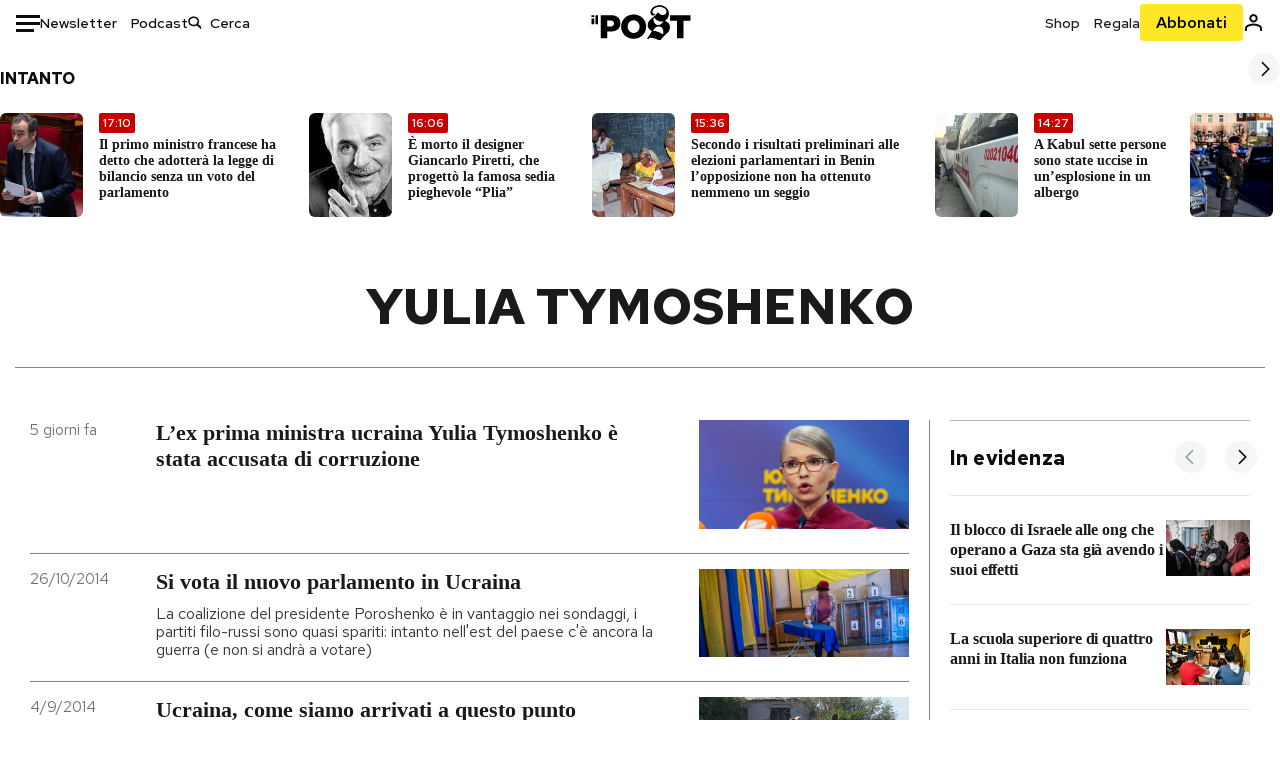

--- FILE ---
content_type: text/html; charset=utf-8
request_url: https://www.ilpost.it/tag/yulia-tymoshenko/
body_size: 40634
content:
<!DOCTYPE html><html lang="it"><head><meta charSet="utf-8"/><meta name="viewport" content="width=device-width"/><link rel="canonical" href="https://www.ilpost.it/tag/yulia-tymoshenko/"/><link rel="next" href="https://www.ilpost.it/tag/yulia-tymoshenko/page/2"/><title>yulia tymoshenko - Il Post</title><meta name="description" content="Gli articoli, le rassegne, i blog, le foto, tutto quello che arriva dal mondo e dalla rete."/><link rel="shortcut icon" href="https://static-prod.cdnilpost.com/wp-content/uploads/favicon/favicon.ico"/><meta charSet="UTF-8"/><meta http-equiv="X-UA-Compatible" content="IE=Edge,chrome=1"/><meta name="viewport" content="width=device-width, initial-scale=1.0"/><meta name="facebook-domain-verification" content="slsnlbcm4qo9c07qj68ovcdlkbgcni"/><meta name="bitly-verification" content="41976f59b172"/><meta property="fb:admins" content="100006642246117"/><meta property="fb:admins" content="100008255266864"/><meta property="fb:admins" content="100001010538238"/><meta name="msapplication-TileImage" content="https://www.ilpost.it/wp-content/uploads/2017/09/cropped-ilpost-site-icon-270x270.png"/><meta name="robots" content="index, follow, max-image-preview:large, max-snippet:-1, max-video-preview:-1"/><meta property="og:locale" content="it_IT"/><meta property="og:type" content="article"/><meta property="og:title" content="yulia tymoshenko - Il Post"/><meta property="og:url" content="https://www.ilpost.it/tag/yulia-tymoshenko"/><meta property="og:site_name" content="Il Post"/><meta property="og:image" content="https://www.ilpost.it/wp-content/uploads/2019/10/ilpost-anteprima-colore.png"/><meta property="og:image:width" content="800"/><meta property="og:image:height" content="420"/><meta property="og:image:type" content="image/png"/><meta name="twitter:card" content="summary_large_image"/><meta name="twitter:site" content="@ilpost"/><meta property="article:published_time" content="2026-01-14T16:54:42+01:00"/><meta property="article:modified_time" content="2026-01-14T16:54:42+01:00"/><link rel="shortcut icon" href="https://static-prod.cdnilpost.com/wp-content/uploads/favicon/favicon.ico"/><link rel="preconnect" href="//connect.facebook.net"/><link rel="apple-touch-icon" href="https://static-prod.cdnilpost.com/wp-content/uploads/favicon/apple-touch-icon.png"/><link rel="apple-touch-icon" sizes="57x57" href="https://static-prod.cdnilpost.com/wp-content/uploads/favicon/apple-touch-icon-57x57.png"/><link rel="apple-touch-icon" sizes="72x72" href="https://static-prod.cdnilpost.com/wp-content/uploads/favicon/apple-touch-icon-72x72.png"/><link rel="apple-touch-icon" sizes="76x76" href="https://static-prod.cdnilpost.com/wp-content/uploads/favicon/apple-touch-icon-76x76.png"/><link rel="apple-touch-icon" sizes="114x114" href="https://static-prod.cdnilpost.com/wp-content/uploads/favicon/apple-touch-icon-114x114.png"/><link rel="apple-touch-icon" sizes="120x120" href="https://static-prod.cdnilpost.com/wp-content/uploads/favicon/apple-touch-icon-120x120.png"/><link rel="apple-touch-icon" sizes="144x144" href="https://static-prod.cdnilpost.com/wp-content/uploads/favicon/apple-touch-icon-144x144.png"/><link rel="apple-touch-icon" sizes="152x152" href="https://static-prod.cdnilpost.com/wp-content/uploads/favicon/apple-touch-icon-152x152.png"/><link rel="apple-touch-icon" sizes="180x180" href="https://static-prod.cdnilpost.com/wp-content/uploads/favicon/apple-touch-icon-180x180.png"/><link rel="profile" href="http://gmpg.org/xfn/11"/><link rel="preconnect" href="https://www.google-analytics.com"/><link rel="preconnect" href="https://www.googletagmanager.com"/><link rel="icon" href="https://www.ilpost.it/wp-content/uploads/2017/09/cropped-ilpost-site-icon-32x32.png?x85328" sizes="32x32"/><link rel="icon" sizes="192x192" href="https://www.ilpost.it/wp-content/uploads/2017/09/cropped-ilpost-site-icon-192x192.png?x85328"/><link rel="apple-touch-icon" href="https://www.ilpost.it/wp-content/uploads/2017/09/cropped-ilpost-site-icon-180x180.png?x85328"/><script type="application/ld+json">{"@context":"https://schema.org","@graph":[{"@type":"Organization","@id":"https://www.ilpost.it/#organization","name":"il Post","url":"https://www.ilpost.it","sameAs":["https://www.facebook.com/ilpost/","https://www.instagram.com/il_post/","https://it.linkedin.com/company/il-post","https://www.youtube.com/ilpostvideo","https://twitter.com/ilpost"],"logo":{"@type":"ImageObject","@id":"https://www.ilpost.it/#logo","inLanguage":"it-IT","url":"https://www.ilpost.it/wp-content/uploads/2019/02/26733403_1811817465517366_4401223562549259052_n-1.png","contentUrl":"https://www.ilpost.it/wp-content/uploads/2019/02/26733403_1811817465517366_4401223562549259052_n-1.png","width":960,"height":960,"caption":"il Post"},"image":{"@id":"https://www.ilpost.it/#logo"}},{"@type":"WebSite","@id":"https://www.ilpost.it/#website","url":"https://www.ilpost.it","name":"Il Post","description":"Gli articoli, le rassegne, i blog, le foto, tutto quello che arriva dal mondo e dalla rete.","publisher":{"@id":"https://www.ilpost.it/#organization"},"potentialAction":[{"@type":"SearchAction","target":{"@type":"EntryPoint","urlTemplate":"https://www.ilpost.it/?s={search_term_string}"},"query-input":"required name=search_term_string"}],"inLanguage":"it-IT"},{"@type":"CollectionPage","@id":"https://www.ilpost.it/tag/yulia-tymoshenko/#webpage","url":"https://www.ilpost.it/tag/yulia-tymoshenko/","name":"yulia tymoshenko - Il Post","isPartOf":{"@id":"https://www.ilpost.it/#website"},"breadcrumb":{"@id":"https://www.ilpost.it/tag/yulia-tymoshenko/#breadcrumb"},"inLanguage":"it-IT","potentialAction":[{"@type":"ReadAction","target":["https://www.ilpost.it/tag/yulia-tymoshenko/"]}]},{"@type":"BreadcrumbList","@id":"https://www.ilpost.it/tag/yulia-tymoshenko/#breadcrumb","itemListElement":[{"@type":"ListItem","position":1,"item":{"@id":"https://www.ilpost.it","name":"Home"}},{"@type":"ListItem","position":2,"item":{"@id":"https://www.ilpost.it/tag/yulia-tymoshenko/","name":"yulia tymoshenko"}}]}]}</script><meta name="next-head-count" content="9"/><link rel="dns-prefetch" href="https://static-prod.cdnilpost.com/"/><link rel="preconnect" href="https://static-prod.cdnilpost.com/"/><link rel="preload" href="https://static-prod.cdnilpost.com/fonts/fonts.css" as="style"/><link rel="stylesheet" href="https://static-prod.cdnilpost.com/fonts/fonts.css"/><link rel="dns-prefetch preconnect" href="https://securepubads.g.doubleclick.net"/><link rel="preload" href="https://securepubads.g.doubleclick.net/tag/js/gpt.js" as="script"/><script id="theme-script" data-nscript="beforeInteractive">
    (function() {
      function applyTheme(theme) {
        document.documentElement.classList.remove('dark', 'light');
        if (theme === 'dark') {
          document.documentElement.classList.add('dark');
        } else if (theme === 'light') {
          document.documentElement.classList.add('light');
        }
      }
      const storedTheme = localStorage.getItem('theme');
      if (storedTheme !== null) {
        applyTheme(storedTheme);
      } else {
        const systemPrefersDark = window.matchMedia('(prefers-color-scheme: dark)').matches;
        const appliableTheme = "system" === "system"
          ? (systemPrefersDark ? 'dark' : 'light')
          : "system";
        applyTheme(appliableTheme);
        localStorage.setItem('theme', appliableTheme);
      }
    })();
  </script><link rel="preload" href="https://static-prod.ilpost.it/apps/taxonomy/_next/static/css/f009aef712e55a6a.css" as="style"/><link rel="stylesheet" href="https://static-prod.ilpost.it/apps/taxonomy/_next/static/css/f009aef712e55a6a.css" data-n-g=""/><link rel="preload" href="https://static-prod.ilpost.it/apps/taxonomy/_next/static/css/0162c21d162cc7ea.css" as="style"/><link rel="stylesheet" href="https://static-prod.ilpost.it/apps/taxonomy/_next/static/css/0162c21d162cc7ea.css" data-n-p=""/><link rel="preload" href="https://static-prod.ilpost.it/apps/taxonomy/_next/static/css/9aaf476b744fc5c7.css" as="style"/><link rel="stylesheet" href="https://static-prod.ilpost.it/apps/taxonomy/_next/static/css/9aaf476b744fc5c7.css" data-n-p=""/><noscript data-n-css=""></noscript><script defer="" nomodule="" src="https://static-prod.ilpost.it/apps/taxonomy/_next/static/chunks/polyfills-c67a75d1b6f99dc8.js"></script><script defer="" type="text/javascript" src="https://static-prod.cdnilpost.com/libs/manager-common-bi.js" data-nscript="beforeInteractive"></script><script src="https://static-prod.ilpost.it/apps/taxonomy/_next/static/chunks/webpack-c491b74d9638f1b1.js" defer=""></script><script src="https://static-prod.ilpost.it/apps/taxonomy/_next/static/chunks/framework-19f3649580393c10.js" defer=""></script><script src="https://static-prod.ilpost.it/apps/taxonomy/_next/static/chunks/main-400099f40ed5d97f.js" defer=""></script><script src="https://static-prod.ilpost.it/apps/taxonomy/_next/static/chunks/pages/_app-5f4789b3a422eaac.js" defer=""></script><script src="https://static-prod.ilpost.it/apps/taxonomy/_next/static/chunks/5a1939e3-ae0fe9ac9e14e0ee.js" defer=""></script><script src="https://static-prod.ilpost.it/apps/taxonomy/_next/static/chunks/a29ae703-ac6f591cde5a0b44.js" defer=""></script><script src="https://static-prod.ilpost.it/apps/taxonomy/_next/static/chunks/440-b24090f62235bbf6.js" defer=""></script><script src="https://static-prod.ilpost.it/apps/taxonomy/_next/static/chunks/319-0d2c10debda78169.js" defer=""></script><script src="https://static-prod.ilpost.it/apps/taxonomy/_next/static/chunks/pages/tag/%5B...slug%5D-5235679be015335f.js" defer=""></script><script src="https://static-prod.ilpost.it/apps/taxonomy/_next/static/3XXbDTwPMS9rS8d-nIMFZ/_buildManifest.js" defer=""></script><script src="https://static-prod.ilpost.it/apps/taxonomy/_next/static/3XXbDTwPMS9rS8d-nIMFZ/_ssgManifest.js" defer=""></script></head><body class="taxonomy content tag tag-yulia-tymoshenko"><div id="__next"><header class="_site-header_1kqmu_1"><div class="_header-container_1kqmu_20"><div class="row _row-container_1kqmu_37"><div class="col _header-left_1kqmu_50"><div class="_menu-button_1kqmu_75 "><svg xmlns="http://www.w3.org/2000/svg" width="24" height="24" viewBox="0 0 24 24"><path fill="#0c0d0e" d="M24 11v3H0v-3h24Zm-6 7v3H0v-3h18Zm6-14v3H0V4h24Z"></path></svg></div><div class="_header-left-links_1kqmu_59"><a href="/newsletter/" class="_header-left-link_fv8mp_1">Newsletter</a><a href="/podcasts/" class="_header-left-link_fv8mp_1">Podcast</a></div><div class="_header-search_1kqmu_67"><div class="_search-box_1kqmu_67"><form name="" action="/cerca/" class="_search-form_1df8o_1"><button type="submit" class="_search-submit_1df8o_34" aria-label="Cerca"><svg xmlns="http://www.w3.org/2000/svg" width="14" height="13" fill="none" viewBox="0 0 14 13"><path d="m12.9529 11.5688-.3585.32-3.78515-3.37774c-.8367.65778-1.91247 1.06666-3.12768 1.06666C3.09176 9.57772 1 7.71106 1 5.39995c0-2.31112 2.09176-4.17778 4.68157-4.17778 2.5898 0 4.68153 1.86666 4.68153 4.17778 0 1.06666-.45816 2.04444-1.19526 2.79111l3.78506 3.37774Z"></path><path fill="#0c0d0e" d="m12.5944 11.8888-.5178.5802.5178.462.5177-.462-.5177-.5802ZM8.80925 8.51106l.51775-.58018-.48612-.43381-.51221.40268.48058.61131Zm.35859-.32-.55338-.54629-.57451.58197.61015.54449.51774-.58017Zm3.26736 2.79764-.3586.32 1.0355 1.1603.3586-.32-1.0355-1.1603Zm.6769.32L9.327 7.93088 8.29151 9.09123 12.0766 12.469l1.0355-1.1603ZM8.32867 7.89975c-.70356.5531-1.61107.90037-2.6471.90037v1.55518c1.3944 0 2.63842-.47048 3.60827-1.23293l-.96117-1.22262Zm-2.6471.90037c-2.24596 0-3.90397-1.5994-3.90397-3.40017H.2224c0 2.82144 2.52552 4.95535 5.45917 4.95535V8.80012ZM1.7776 5.39995c0-1.80078 1.65801-3.40018 3.90397-3.40018V.444568C2.74792.444568.2224 2.5785.2224 5.39995h1.5552Zm3.90397-3.40018c2.24596 0 3.90397 1.5994 3.90397 3.40018h1.55516c0-2.82145-2.52548-4.955382-5.45913-4.955382V1.99977Zm3.90397 3.40018c0 .8361-.35823 1.62401-.97108 2.24482l1.10676 1.09258c.86138-.87253 1.41948-2.04018 1.41948-3.3374H9.58554ZM8.6501 8.77123l3.7851 3.37777 1.0355-1.1603-3.78511-3.37782L8.6501 8.77123Z"></path></svg></button><input type="text" name="qs" placeholder="Cerca" class="_search-input_1df8o_9" value=""/></form></div></div></div><div class="col _header-center_1kqmu_84"><a href="/" class="_logo_1kqmu_93" aria-label="Il Post"><svg xmlns="http://www.w3.org/2000/svg" width="103" height="35" fill="none" viewBox="0 0 214 76"><path fill="#2a2522" d="M97.4012 59.6176c-1.5931.7261-3.3543 1.0896-5.2845 1.0896-1.9294 0-3.691-.3742-5.2832-1.1253-1.593-.7498-2.9561-1.7532-4.0892-3.0129-1.1348-1.2575-2.0148-2.7084-2.6429-4.3561-.6268-1.6439-.9396-3.3863-.9396-5.2253v-.1459c0-1.839.2999-3.5819.9036-5.2265.6023-1.6447 1.4712-3.0853 2.6047-4.3196 1.1352-1.2347 2.4867-2.2144 4.0548-2.941 1.5677-.7256 3.3174-1.0887 5.2481-1.0887 1.9294 0 3.691.3756 5.284 1.1262 1.5922.7511 2.967 1.7541 4.125 3.0116 1.157 1.2588 2.051 2.7123 2.678 4.3566.627 1.6451.942 3.388.942 5.2273v.1447c0 1.8398-.315 3.5814-.942 5.2253-.627 1.6464-1.496 3.0865-2.605 4.3203-1.111 1.2343-2.4612 2.2145-4.0538 2.9397Zm-16.219 11.7243c3.3199 1.3794 6.9285 2.0698 10.8272 2.0698 3.897 0 7.5056-.6904 10.8256-2.0698 3.321-1.3789 6.209-3.2665 8.662-5.6614 2.454-2.3958 4.367-5.2024 5.739-8.4212 1.371-3.2183 2.058-6.6429 2.058-10.2717v-.1459c0-3.6292-.687-7.0413-2.058-10.2364-1.372-3.1942-3.26-5.9759-5.666-8.3475-2.408-2.3708-5.27-4.2476-8.59-5.6262-3.3199-1.3798-6.9286-2.0689-10.8268-2.0689-3.897 0-7.5061.6891-10.826 2.0689-3.3212 1.3786-6.2078 3.2662-8.6628 5.6615-2.4536 2.3962-4.3667 5.2028-5.7379 8.4224-1.3717 3.2179-2.0569 6.6417-2.0569 10.2721v.1447c0 3.6297.6852 7.0418 2.0569 10.2356 1.3712 3.1937 3.2589 5.978 5.6663 8.3492 2.4052 2.3716 5.269 4.2459 8.5894 5.6248ZM47.2315 45.0853c-1.4262 1.1732-3.3937 1.7596-5.9035 1.7596h-6.6635v-13.284h6.5903c2.5589 0 4.5505.563 5.9767 1.6871 1.4229 1.124 2.1354 2.7649 2.1354 4.9189v.144c0 2.0112-.7125 3.603-2.1354 4.7744Zm-4.8901-23.0942H20.6136v49.9922h14.0509V57.6995h6.9528c3.1375 0 6.0473-.3801 8.7281-1.1423 2.6791-.76 4.9844-1.9035 6.9161-3.4275 1.9309-1.5236 3.4398-3.4043 4.5273-5.6421 1.0857-2.2375 1.6299-4.8329 1.6299-7.7842v-.1437c0-2.7607-.496-5.2362-1.4866-7.427-.9893-2.1896-2.4018-4.036-4.2366-5.535-1.8348-1.5002-4.0563-2.642-6.663-3.4279-2.6067-.7864-5.5041-1.1787-8.6911-1.1787ZM186.161 34.1319h-15.212V21.9911h44.471v12.1408h-15.209v37.8514h-14.05V34.1319ZM6.31675 26.2761H.587891v-4.285H6.31675v4.285Zm0 15.7119H.587891V29.1328H6.31675V41.988Zm2.86443 0H14.91V21.9911H9.18118V41.988Z"></path><path fill="#14b6d1" d="M148.429.565918c5.481 0 10.745 1.928282 14.534 5.353812 3.524 3.1847 5.782 7.65907 5.782 13.09737 0 6.7917-2.933 9.8388-5.426 12.4056-1.14 1.1735-2.201 2.2228-2.719 3.5733 2.816.7018 5.351 2.3119 7.214 4.4867 1.986 2.3192 3.207 5.2772 3.207 8.4561 0 7.7388-3.682 11.1072-8.971 15.8219-3.6 3.209-7.949 7.08-12.275 13.6173-.138.2083-.273.4156-.407.6219-.198-.1544-.392-.2981-.58-.4301-4.251-2.9837-14.867-6.3957-19.859-6.3957-2.371 0-3.612.9484-4.752 2.9197l-.162.2885-3.121-.931c4.081-5.2237 7.861-10.8997 10.769-16.917-2.714-1.4074-5.079-3.1242-6.725-5.3464-1.536-2.0742-2.458-4.5867-2.458-7.7075 0-6.7911 4.354-11.0115 9.371-14.9337l.369-.2865.883-.6793 1.425-1.0868c3.854-2.9448 7.659-5.9653 9.458-10.2652.159-.3802.301-.7653.426-1.1542.247.3306.503.6539.765.9694 2.568 3.0939 5.946 5.7251 9.969 5.7251 2.272 0 4.525-.6243 6.117-1.9913 1.322-1.1354 2.164-2.7906 2.164-5.0017 0-3.261-1.679-5.68339-4.014-7.39643-3.211-2.35624-7.657-3.40072-10.984-3.40072-3.874 0-7.717 1.11069-10.643 3.0501-2.649 1.75569-4.551 4.19485-4.946 7.12065-.231 1.7185.419 3.0888 1.302 4.0578.89.976 2.238 1.2772 3.727 1.2772.412 0 .813-.0231 1.197-.0769-.149.4291-.354.8464-.622 1.2289-1.059 1.5152-2.938 2.242-4.154 2.242-1.911 0-3.209-.731-4.08-1.7318-1.189-1.366-1.565-3.2848-1.533-4.6485.111-4.7497 2.281-8.68312 5.754-11.45955 3.562-2.84756 8.511-4.473032 13.998-4.473032ZM146.886 46.4527c-2.697 0-5.364 1.1485-7.666 2.9063-2.27 1.7331-4.189 4.0637-5.436 6.5263 7.844.2861 15.211 3.5041 21.913 7.775.794-1.3684 1.002-3.0693 1.002-4.6016 0-3.4358-.906-6.8495-2.82-9.2704-1.603-2.027-3.922-3.3356-6.993-3.3356Zm-10.518-18.6415c-.323.2605-.553.6022-.719.9815-.35.7988-.433 1.7584-.433 2.6181 0 3.0199 1.151 6.2814 3.136 8.6771 1.716 2.0704 4.065 3.4969 6.851 3.4969 2.464 0 4.896-1.1718 6.976-2.8735 1.861-1.522 3.445-3.475 4.52-5.45-1.377.5-2.958.7224-4.44.7224-5.943 0-11.899-3.7955-15.891-8.1725Z"></path></svg></a></div><div class="col _header-right_1kqmu_108"><div class="col-xs-5 _header-right-links_1kqmu_116"><a href="https://abbonati.ilpost.it/negozio/" class="_header-right-link_1b8c4_1" id="link_shop_header">Shop</a><a href="https://abbonati.ilpost.it/regala-il-post/" class="_header-right-link_1b8c4_1" id="link_regalo_header">Regala</a></div><div class="col-xs-3 _subscribe-button-container_1kqmu_131"><a href="https://abbonati.ilpost.it" id="button_abbonamento_header" data-ga="click" data-ga-event="button_abbonamento" class="_subscribe-button_19e5e_1" aria-label="Abbonati al Post">Abbonati</a></div><div class="col-xs-1 _user-status_1kqmu_139"><a href="" rel="nofollow" id="icon_login_header" aria-label="Accedi"><svg xmlns="http://www.w3.org/2000/svg" width="21" height="21" viewBox="0 0 24 24"><path fill="#0c0d0e" d="M21.6 17.9997v3.6h-2.28v-3.6c0-.72-3.72-2.52-7.32-2.52-3.59998 0-7.31998 1.8-7.31998 2.52v3.6h-2.28v-3.6c0-3.24 6.36001-4.8 9.59998-4.8 3.24 0 9.6 1.56 9.6 4.8Z"></path><path fill="#0c0d0e" d="M12 4.6799c1.44 0 2.52 1.08 2.52 2.52s-1.08 2.52-2.52 2.52-2.51999-1.08-2.51999-2.52S10.56 4.6799 12 4.6799Zm0-2.28c-2.63999 0-4.79999 2.16-4.79999 4.8 0 2.64 2.16 4.8 4.79999 4.8 2.64 0 4.8-2.16 4.8-4.8 0-2.64-2.16-4.8-4.8-4.8Z"></path></svg></a></div></div></div><nav class="_main-menu_1s4c7_1 "><ul><li class="_sidebar-search_1s4c7_37"><form name="" action="https://ilpost.it/cerca/" class="_search-form_1e0mi_1"><input type="text" name="qs" placeholder="Cerca" class="_search-input_1e0mi_6 _old-version_1e0mi_20" value=""/><button type="submit" class="_search-submit_1e0mi_30" aria-label="Cerca"><svg xmlns="http://www.w3.org/2000/svg" width="20" height="18" fill="none" viewBox="0 0 14 13"><path d="m12.9529 11.5688-.3585.32-3.78515-3.37774c-.8367.65778-1.91247 1.06666-3.12768 1.06666C3.09176 9.57772 1 7.71106 1 5.39995c0-2.31112 2.09176-4.17778 4.68157-4.17778 2.5898 0 4.68153 1.86666 4.68153 4.17778 0 1.06666-.45816 2.04444-1.19526 2.79111l3.78506 3.37774Z"></path><path fill="#0c0d0e" d="m12.5944 11.8888-.5178.5802.5178.462.5177-.462-.5177-.5802ZM8.80925 8.51106l.51775-.58018-.48612-.43381-.51221.40268.48058.61131Zm.35859-.32-.55338-.54629-.57451.58197.61015.54449.51774-.58017Zm3.26736 2.79764-.3586.32 1.0355 1.1603.3586-.32-1.0355-1.1603Zm.6769.32L9.327 7.93088 8.29151 9.09123 12.0766 12.469l1.0355-1.1603ZM8.32867 7.89975c-.70356.5531-1.61107.90037-2.6471.90037v1.55518c1.3944 0 2.63842-.47048 3.60827-1.23293l-.96117-1.22262Zm-2.6471.90037c-2.24596 0-3.90397-1.5994-3.90397-3.40017H.2224c0 2.82144 2.52552 4.95535 5.45917 4.95535V8.80012ZM1.7776 5.39995c0-1.80078 1.65801-3.40018 3.90397-3.40018V.444568C2.74792.444568.2224 2.5785.2224 5.39995h1.5552Zm3.90397-3.40018c2.24596 0 3.90397 1.5994 3.90397 3.40018h1.55516c0-2.82145-2.52548-4.955382-5.45913-4.955382V1.99977Zm3.90397 3.40018c0 .8361-.35823 1.62401-.97108 2.24482l1.10676 1.09258c.86138-.87253 1.41948-2.04018 1.41948-3.3374H9.58554ZM8.6501 8.77123l3.7851 3.37777 1.0355-1.1603-3.78511-3.37782L8.6501 8.77123Z"></path></svg></button></form></li><li class="_menu-section-header_1s4c7_41"><a href="https://www.ilpost.it"><svg xmlns="http://www.w3.org/2000/svg" width="21" height="21" fill="none" viewBox="0 0 24 24"><path fill="#0c0d0e" d="M12 1C5.95 1 1 5.95 1 12s4.95 11 11 11 11-4.95 11-11S18.05 1 12 1Zm-1.1 19.69C6.61 20.14 3.2 16.4 3.2 12c0-.66.11-1.32.22-1.98L8.7 15.3v1.1c0 1.21.99 2.2 2.2 2.2v2.09Zm7.59-2.75c-.33-.88-1.1-1.54-2.09-1.54h-1.1v-3.3c0-.66-.44-1.1-1.1-1.1H7.6V9.8h2.2c.66 0 1.1-.44 1.1-1.1V6.5h2.2c1.21 0 2.2-.99 2.2-2.2v-.44c3.19 1.32 5.5 4.51 5.5 8.14 0 2.31-.88 4.4-2.31 5.94Z"></path></svg>Home</a><ul class="_home-menu_d9ck1_1"><li class="_second-level-menu_d9ck1_10"><a href="https://www.ilpost.it/italia/" class="_menu-item_1gx6z_1 ">Italia</a></li><li class="_second-level-menu_d9ck1_10"><a href="https://www.ilpost.it/mondo/" class="_menu-item_1gx6z_1 ">Mondo</a></li><li class="_second-level-menu_d9ck1_10"><a href="https://www.ilpost.it/politica/" class="_menu-item_1gx6z_1 ">Politica</a></li><li class="_second-level-menu_d9ck1_10"><a href="https://www.ilpost.it/tecnologia/" class="_menu-item_1gx6z_1 ">Tecnologia</a></li><li class="_second-level-menu_d9ck1_10"><a href="https://www.ilpost.it/internet/" class="_menu-item_1gx6z_1 ">Internet</a></li><li class="_second-level-menu_d9ck1_10"><a href="https://www.ilpost.it/scienza/" class="_menu-item_1gx6z_1 ">Scienza</a></li><li class="_second-level-menu_d9ck1_10"><a href="https://www.ilpost.it/cultura/" class="_menu-item_1gx6z_1 ">Cultura</a></li><li class="_second-level-menu_d9ck1_10"><a href="https://www.ilpost.it/economia/" class="_menu-item_1gx6z_1 ">Economia</a></li><li class="_second-level-menu_d9ck1_10"><a href="https://www.ilpost.it/sport/" class="_menu-item_1gx6z_1 ">Sport</a></li><li class="_second-level-menu_d9ck1_10"><a href="https://www.ilpost.it/moda/" class="_menu-item_1gx6z_1 ">Moda</a></li><li class="_second-level-menu_d9ck1_10"><a href="https://www.ilpost.it/libri/" class="_menu-item_1gx6z_1 ">Libri</a></li><li class="_second-level-menu_d9ck1_10"><a href="https://www.ilpost.it/consumismi/" class="_menu-item_1gx6z_1 ">Consumismi</a></li><li class="_second-level-menu_d9ck1_10"><a href="https://www.ilpost.it/storie-idee/" class="_menu-item_1gx6z_1 ">Storie/Idee</a></li><li class="_second-level-menu_d9ck1_10"><a href="https://www.ilpost.it/ok-boomer/" class="_menu-item_1gx6z_1 ">Ok Boomer!</a></li><li class="_second-level-menu_d9ck1_10"><a href="https://www.ilpost.it/media/" class="_menu-item_1gx6z_1 ">Media</a></li><li class="_second-level-menu_d9ck1_10"><a href="https://www.ilpost.it/europa/" class="_menu-item_1gx6z_1 ">Europa</a></li><li class="_second-level-menu_d9ck1_10"><a href="https://www.ilpost.it/altrecose/" class="_menu-item_1gx6z_1 ">Altrecose</a></li></ul><ul id="menu-navi-main" class="menu"></ul></li><li class="_menu-section-header_1s4c7_41"><a href="https://www.ilpost.it/podcasts/"><svg xmlns="http://www.w3.org/2000/svg" width="21" height="21" viewBox="0 0 24 24"><path fill="#0c0d0e" d="M12.5 14.8947c2.0643 0 3.6429-1.5052 3.6429-3.4736V4.47368C16.1429 2.50526 14.5643 1 12.5 1c-2.0643 0-3.64286 1.50526-3.64286 3.47368v6.94742c0 1.9684 1.57856 3.4736 3.64286 3.4736Zm0 2.4316c-3.4 0-6.43571-2.4316-6.43571-5.9052H4c0 3.9368 3.27857 7.1789 7.2857 7.7578V23h2.4286v-3.8211C17.7214 18.6 21 15.3579 21 11.4211h-2.0643c0 3.4736-3.0357 5.9052-6.4357 5.9052Z"></path></svg>Podcast</a></li><li class="_menu-section-header_1s4c7_41"><a href="https://www.ilpost.it/newsletter"><svg xmlns="http://www.w3.org/2000/svg" width="21" height="21" viewBox="0 0 24 24"><path fill="#0c0d0e" d="M20 3.5c1.6569 0 3 1.34315 3 3v11c0 1.6569-1.3431 3-3 3H4c-1.65685 0-3-1.3431-3-3v-11c0-1.65685 1.34315-3 3-3h16Zm0 2H4c-.3423 0-.64444.17199-.8247.43427l8.827 5.39473 8.8496-5.35305C20.6758 5.69036 20.3601 5.5 20 5.5Zm1 2.7239-8.4824 5.1317c-.3196.1934-.7204.1925-1.0391-.0024L3 8.17114V17.5c0 .5523.44772 1 1 1h16c.5523 0 1-.4477 1-1V8.2239Z"></path></svg>Newsletter</a></li><li class="_menu-section-header_1s4c7_41"><a href="https://www.ilpost.it/preferiti/"><svg xmlns="http://www.w3.org/2000/svg" width="21" height="21" viewBox="0 0 24 24"><path fill="#0c0d0e" d="M20 2.9918C20 1.8975 19.096 1 17.9932 1H6.00685C4.90117 1 4 1.88821 4 2.9918v18.9006l.00525.108c.07281.7453.89033 1.2597 1.61797.7872L12 18.647l6.3768 4.1406c.7289.4734 1.6232-.0757 1.6232-.8952V2.9918Zm-2.0057.00858c.0021.00093.0057.00252.0057-.00858V20.159l-5.4554-3.5431L12 16.2622l-.5446.3537L6 20.158V2.99603C6.00012 2.9996 6.00107 3 6.00685 3H17.9932c.0002 0 .0006.00017.0011.00038ZM6 2.99603V2.9918c0 .00063 0 .00121-.00001.00175-.00001.00096-.00001.00178.00001.00248Z"></path></svg>I miei preferiti</a></li><li class="_menu-section-header_1s4c7_41"><a href="https://www.ilpost.it/negozio/"><svg xmlns="http://www.w3.org/2000/svg" width="21" height="21" viewBox="0 0 24 24"><path fill="#0c0d0e" fill-rule="evenodd" d="M16.9671 5.78939C17.0064 3.1706 14.7725 1.03656 12.0136 1c-2.78535.03656-5.01918 2.1706-4.97976 4.80435l-.00003 1.19556H2.5V18.7568c0 1.7911 1.45199 3.2431 3.2431 3.2431h12.5138c1.7911 0 3.2431-1.452 3.2431-3.2431V6.99991h-4.5329V5.78939Zm-2 3.21052v1.63159c0 .5523.4477 1 1 1 .5522 0 1-.4477 1-1V8.99991H19.5v9.75689c0 .6866-.5566 1.2431-1.2431 1.2431H5.7431l-.1271-.0064c-.62684-.0637-1.116-.5931-1.116-1.2367V8.99991h2.53377l-.00004 1.63159c0 .5523.44772 1 1 1 .55229 0 1-.4477 1-1V8.99991h5.93337Zm0-2 .0001-1.22549c.0223-1.49355-1.2952-2.75227-2.9536-2.7746-1.6848.02233-3.00234 1.28105-2.97987 2.78957v1.21052h5.93337Z" clip-rule="evenodd"></path></svg>Shop</a></li><li class="_menu-section-header_1s4c7_41"><a href="https://www.ilpost.it/calendario/"><svg width="20px" height="19px" viewBox="0 0 20 19" version="1.1" xmlns="http://www.w3.org/2000/svg"><g id="Page-1" stroke="none" stroke-width="1" fill="none" fill-rule="evenodd"><g id="Artboard" transform="translate(-72, -789)" fill="#0c0d0e" fill-rule="nonzero"><g id="ICN-Calendar-Outline" transform="translate(73, 790)"><path d="M12.375,-1 C12.9272847,-1 13.375,-0.55228475 13.375,0 L13.375,1 L15.75,1 C17.5086787,1 19,2.24275204 19,3.875 L19,15.125 C19,16.7572691 17.5086885,18 15.75,18 L2.25,18 C0.491283167,18 -1,16.7572774 -1,15.125 L-1,3.875 C-1,2.24274373 0.491293054,1 2.25,1 L4.625,1 L4.625,0 C4.625,-0.55228475 5.07271525,-1 5.625,-1 C6.17728475,-1 6.625,-0.55228475 6.625,0 L6.625,1 L11.375,1 L11.375,0 C11.375,-0.55228475 11.8227153,-1 12.375,-1 Z M17,9 L1,9 L1,15.125 C1,15.5638275 1.52341266,16 2.25,16 L15.75,16 C16.4765633,16 17,15.5638128 17,15.125 L17,9 Z M11.375,3 L6.625,3 L6.625,4 C6.625,4.55228475 6.17728475,5 5.625,5 C5.07271525,5 4.625,4.55228475 4.625,4 L4.625,3 L2.25,3 C1.52342608,3 1,3.43618824 1,3.875 L1,7 L17,7 L17,3.875 C17,3.43620295 16.4765498,3 15.75,3 L13.375,3 L13.375,4 C13.375,4.55228475 12.9272847,5 12.375,5 C11.8227153,5 11.375,4.55228475 11.375,4 L11.375,3 Z"></path></g></g></g></svg>Calendario</a></li><li class="_menu-section-header_1s4c7_41"><a href=""><svg xmlns="http://www.w3.org/2000/svg" width="21" height="21" viewBox="0 0 24 24"><path fill="#0c0d0e" d="M21.6 17.9997v3.6h-2.28v-3.6c0-.72-3.72-2.52-7.32-2.52-3.59998 0-7.31998 1.8-7.31998 2.52v3.6h-2.28v-3.6c0-3.24 6.36001-4.8 9.59998-4.8 3.24 0 9.6 1.56 9.6 4.8Z"></path><path fill="#0c0d0e" d="M12 4.6799c1.44 0 2.52 1.08 2.52 2.52s-1.08 2.52-2.52 2.52-2.51999-1.08-2.51999-2.52S10.56 4.6799 12 4.6799Zm0-2.28c-2.63999 0-4.79999 2.16-4.79999 4.8 0 2.64 2.16 4.8 4.79999 4.8 2.64 0 4.8-2.16 4.8-4.8 0-2.64-2.16-4.8-4.8-4.8Z"></path></svg>Area Personale</a><ul><li><a href="">Entra</a></li></ul></li></ul></nav></div></header><script type="text/javascript">window._ilpost_datalayer =  {"pageType":"archivio","pageTitle":"yulia-tymoshenko - Il Post","pageCategory":[],"tags":["yulia-tymoshenko"],"adult":"0","brand":"ilpost","channel":"","bs-channel":"","isApp":"0"};</script><script type="text/javascript">var __CONTEXT__ =  {"pageType":"archivio","pageTitle":"yulia-tymoshenko - Il Post","pageCategory":[],"tags":["yulia-tymoshenko"],"adult":"0","brand":"ilpost","channel":"","bs-channel":"","isApp":"0"};</script><div data-id="interstitial@desktop@ros" data-format="interstitial" data-device="desktop" data-section="ros" data-ilpostadv-hb="true" data-is-app="false" class="adv-hb_ilpost-adv-hb__eFyXJ undefined "><script type="text/ad-init" data-ad--id="interstitial@desktop@ros" data-ad="true" data-ad--source="ilpost.it" data-ad--format="interstitial" data-ad--device="desktop" data-ad--section="ros" data-ad--size-fluid="true" data-ad--render--async-html="true" data--context="true" data--channel="Annunci,Blog,Cibo,Cucina,Diretta,Eventi,Fan,Formazione,Gossip,Info,Lotto e Superenalotto,Oroscopo,Partner,Persone,Speciale,Test,Viaggi,Video" data--visibility="anonymous"></script></div><div data-id="interstitial@mobile@ros" data-format="interstitial" data-device="mobile" data-section="ros" data-ilpostadv-hb="true" data-is-app="false" class="adv-hb_ilpost-adv-hb__eFyXJ undefined "><script type="text/ad-init" data-ad--id="interstitial@mobile@ros" data-ad="true" data-ad--source="ilpost.it" data-ad--format="interstitial" data-ad--device="mobile" data-ad--section="ros" data-ad--size-fluid="true" data-ad--render--async-html="true" data--context="false" data--channel="Annunci,Blog,Cibo,Cucina,Diretta,Eventi,Fan,Formazione,Gossip,Info,Lotto e Superenalotto,Oroscopo,Partner,Persone,Speciale,Test,Viaggi,Video" data--visibility="anonymous"></script></div><div data-id="skin@mobile@ros" data-format="skin" data-device="mobile" data-section="ros" data-ilpostadv-hb="true" data-is-app="false" class="adv-hb_ilpost-adv-hb__eFyXJ adv-hb_ilpost-adv-hb-skin__20Xn_ "><script type="text/ad-init" data-ad--id="skin@mobile@ros" data-ad="true" data-ad--source="ilpost.it" data-ad--format="skin" data-ad--device="mobile" data-ad--section="ros" data-ad--size-fluid="true" data-ad--render--async-html="true" data--context="false" data--channel="Annunci,Blog,Cibo,Cucina,Diretta,Eventi,Fan,Formazione,Gossip,Info,Lotto e Superenalotto,Oroscopo,Partner,Persone,Speciale,Test,Viaggi,Video" data--visibility="anonymous"></script></div><div data-id="skin@desktop@ros" data-format="skin" data-device="desktop" data-section="ros" data-ilpostadv-hb="true" data-is-app="false" class="adv-hb_ilpost-adv-hb__eFyXJ adv-hb_ilpost-adv-hb-skin__20Xn_ "><script type="text/ad-init" data-ad--id="skin@desktop@ros" data-ad="true" data-ad--source="ilpost.it" data-ad--format="skin" data-ad--device="desktop" data-ad--section="ros" data-ad--size-fluid="true" data-ad--render--async-html="true" data--context="false" data--channel="Annunci,Blog,Cibo,Cucina,Diretta,Eventi,Fan,Formazione,Gossip,Info,Lotto e Superenalotto,Oroscopo,Partner,Persone,Speciale,Test,Viaggi,Video" data--visibility="anonymous"></script></div><div id="mapp_header_box" class="adv-mapp_mapp__sXmhC widget widget_mapp_widget"></div><div id="ilpost_gam_header_box" class="adv_gam adv-gam_adv_ilpost__kDvYt"></div><div class="_generic-slider-container_zvser_1 _bits-container_zvser_54 content-size-s" id="generic-slider-bits"><div class="_generic-slider-title_zvser_15 _bits_zvser_32"><a href="/bits/"><h3 class="_slider-title_zvser_115" aria-label="Intanto" style="font-size:16px;font-weight:700">Intanto</h3></a></div><div class="_loading-container_shx50_1"><svg xmlns="http://www.w3.org/2000/svg" width="24" height="24" viewBox="0 0 512 512"><path d="M275.682 147.999c0 10.864-8.837 19.661-19.682 19.661-10.875 0-19.681-8.796-19.681-19.661V51.364c0-10.885 8.806-19.661 19.681-19.661 10.844 0 19.682 8.776 19.682 19.661v96.635zm0 312.616c0 10.865-8.837 19.682-19.682 19.682-10.875 0-19.681-8.817-19.681-19.682v-96.604c0-10.885 8.806-19.681 19.681-19.681 10.844 0 19.682 8.796 19.682 19.682v96.604zM147.978 236.339c10.885 0 19.681 8.755 19.681 19.641 0 10.885-8.796 19.702-19.681 19.702H51.354c-10.864 0-19.661-8.817-19.661-19.702 0-10.885 8.796-19.641 19.661-19.641h96.624zm312.637 0c10.865 0 19.682 8.755 19.682 19.641 0 10.885-8.817 19.702-19.682 19.702h-96.584c-10.885 0-19.722-8.817-19.722-19.702 0-10.885 8.837-19.641 19.722-19.641h96.584zm-267.069-70.636c7.69 7.66 7.68 20.142 0 27.822-7.701 7.701-20.162 7.701-27.853.02l-68.311-68.322c-7.68-7.701-7.68-20.142 0-27.863 7.68-7.68 20.121-7.68 27.822 0l68.342 68.342zm221.051 221.072c7.7 7.68 7.7 20.163.021 27.863-7.7 7.659-20.142 7.659-27.843-.062l-68.311-68.26c-7.68-7.7-7.68-20.204 0-27.863 7.68-7.7 20.163-7.7 27.842 0l68.291 68.322zm-248.903-68.311c7.69-7.7 20.153-7.7 27.853 0 7.68 7.659 7.69 20.163 0 27.863l-68.342 68.322c-7.67 7.659-20.142 7.659-27.822-.062-7.68-7.68-7.68-20.122 0-27.801l68.311-68.322zM386.775 97.362c7.7-7.68 20.142-7.68 27.822 0 7.7 7.68 7.7 20.183.021 27.863l-68.322 68.311c-7.68 7.68-20.163 7.68-27.843-.02-7.68-7.68-7.68-20.162 0-27.822l68.322-68.332z"></path></svg></div></div><main class="container" id="main-content"><div class="_taxonomy-title_uxhuc_1 _centered_uxhuc_21 undefined"><h1 class="">yulia tymoshenko</h1></div><div class="row index_row-wrap__aFB00 index_row-two-cols__Uv03O"><div class="col col-xl-9 index_home-left__ikJqd"><article class="_taxonomy-item_u1zxv_1 _opener_u1zxv_17"><a href="https://www.ilpost.it/2026/01/14/yulia-tymoshenko-accuse-corruzione/"><time class="_taxonomy-item__time_u1zxv_41 col-lg-1 col-sm-12">5 giorni fa</time><div class="_taxonomy-item__content_u1zxv_57 col-lg-7 col-8"><h2 class="_article-title_vvjfb_7" style="font-size:22px;font-weight:700">L’ex prima ministra ucraina Yulia Tymoshenko è stata accusata di corruzione</h2><p class="_article-paragraph_va32j_1 undefined" style="font-size:16px;line-height:18px;font-weight:400;color:var(--Greyscale-Text-Summary)"></p></div><figure class="_taxonomy-item__image_u1zxv_73 col-lg-3 col-3"><img src="https://static-prod.cdnilpost.com/wp-content/uploads/2026/01/14/1768401803-AP19092412431293.jpg" alt="L’ex prima ministra ucraina Yulia Tymoshenko è stata accusata di corruzione" loading="lazy" decoding="async"/></figure></a></article><article class="_taxonomy-item_u1zxv_1 _opener_u1zxv_17"><a href="https://www.ilpost.it/2014/10/26/elezioni-parlamento-ucraina-2014/"><time class="_taxonomy-item__time_u1zxv_41 col-lg-1 col-sm-12">26/10/2014</time><div class="_taxonomy-item__content_u1zxv_57 col-lg-7 col-8"><h2 class="_article-title_vvjfb_7" style="font-size:22px;font-weight:700">Si vota il nuovo parlamento in Ucraina</h2><p class="_article-paragraph_va32j_1 undefined" style="font-size:16px;line-height:18px;font-weight:400;color:var(--Greyscale-Text-Summary)">La coalizione del presidente Poroshenko è in vantaggio nei sondaggi, i partiti filo-russi sono quasi spariti: intanto nell&#x27;est del paese c&#x27;è ancora la guerra (e non si andrà a votare)</p></div><figure class="_taxonomy-item__image_u1zxv_73 col-lg-3 col-3"><img src="https://www.ilpost.it/wp-content/uploads/2014/10/Oggi-si-vota-in-Ucraina.jpg" alt="Si vota il nuovo parlamento in Ucraina" loading="lazy" decoding="async"/></figure></a></article><article class="_taxonomy-item_u1zxv_1 _opener_u1zxv_17"><a href="https://www.ilpost.it/2014/09/04/crisi-guerra-ucraina/"><time class="_taxonomy-item__time_u1zxv_41 col-lg-1 col-sm-12">04/09/2014</time><div class="_taxonomy-item__content_u1zxv_57 col-lg-7 col-8"><h2 class="_article-title_vvjfb_7" style="font-size:22px;font-weight:700">Ucraina, come siamo arrivati a questo punto</h2><p class="_article-paragraph_va32j_1 undefined" style="font-size:16px;line-height:18px;font-weight:400;color:var(--Greyscale-Text-Summary)">Raccontato in dieci brevi puntate, che cominciano dal 1991</p></div><figure class="_taxonomy-item__image_u1zxv_73 col-lg-3 col-3"><img src="https://www.ilpost.it/wp-content/uploads/2014/09/guerra-ucraina.jpg" alt="Ucraina, come siamo arrivati a questo punto" loading="lazy" decoding="async"/></figure></a></article><article class="_taxonomy-item_u1zxv_1 _opener_u1zxv_17"><a href="https://www.ilpost.it/2014/05/26/risultati-elezioni-presidenziali-ucraina/"><time class="_taxonomy-item__time_u1zxv_41 col-lg-1 col-sm-12">26/05/2014</time><div class="_taxonomy-item__content_u1zxv_57 col-lg-7 col-8"><h2 class="_article-title_vvjfb_7" style="font-size:22px;font-weight:700">Poroshenko è in vantaggio in Ucraina</h2><p class="_article-paragraph_va32j_1 undefined" style="font-size:16px;line-height:18px;font-weight:400;color:var(--Greyscale-Text-Summary)">L&#x27;imprenditore del cioccolato e filo-europeo è in netto vantaggio e dovrebbe evitare il secondo turno con Timoshenko, ma intanto a Donetsk continuano i guai</p></div><figure class="_taxonomy-item__image_u1zxv_73 col-lg-3 col-3"><img src="https://www.ilpost.it/wp-content/uploads/2014/05/493791329.jpg" alt="Poroshenko è in vantaggio in Ucraina" loading="lazy" decoding="async"/></figure></a></article><article class="_taxonomy-item_u1zxv_1 _opener_u1zxv_17"><a href="https://www.ilpost.it/2014/03/25/telefonata-tymoshenko/"><time class="_taxonomy-item__time_u1zxv_41 col-lg-1 col-sm-12">25/03/2014</time><div class="_taxonomy-item__content_u1zxv_57 col-lg-7 col-8"><h2 class="_article-title_vvjfb_7" style="font-size:22px;font-weight:700">Tymoshenko contro i russi e contro Putin</h2><p class="_article-paragraph_va32j_1 undefined" style="font-size:16px;line-height:18px;font-weight:400;color:var(--Greyscale-Text-Summary)">In una telefonata trasmessa dai media russi l&#x27;ex primo ministro ucraino ha detto di essere pronta a «prendere il mitra e sparare in testa a quei bastardi»</p></div><figure class="_taxonomy-item__image_u1zxv_73 col-lg-3 col-3"><img src="https://www.ilpost.it/wp-content/uploads/2014/03/tymoshenko2.jpg" alt="Tymoshenko contro i russi e contro Putin" loading="lazy" decoding="async"/></figure></a></article><div data-id="box-1@mobile@undefined" data-format="box-1" data-device="mobile" data-ilpostadv-hb="true" data-is-app="false" class="adv-hb_ilpost-adv-hb__eFyXJ undefined "><script type="text/ad-init" data-ad--id="box-1@mobile@undefined" data-ad="true" data-ad--source="ilpost.it" data-ad--format="box-1" data-ad--device="mobile" data-ad--size-fluid="true" data--context="false" data--channel="Cinema,Citazioni,Cultura,MUsica,Scuola" data--visibility="anonymous"></script></div><article class="_taxonomy-item_u1zxv_1 _opener_u1zxv_17"><a href="https://www.ilpost.it/2014/03/13/nuovo-governo-ucraina-kiev/"><time class="_taxonomy-item__time_u1zxv_41 col-lg-1 col-sm-12">13/03/2014</time><div class="_taxonomy-item__content_u1zxv_57 col-lg-7 col-8"><h2 class="_article-title_vvjfb_7" style="font-size:22px;font-weight:700">L’Ucraina ha un nuovo governo, intanto</h2><p class="_article-paragraph_va32j_1 undefined" style="font-size:16px;line-height:18px;font-weight:400;color:var(--Greyscale-Text-Summary)">È in carica da 15 giorni, dopo l&#x27;allontanamento di Yanukovych, ed è molto discusso: è vero che è pieno di neonazisti e oligarchi? E che rapporti ha con gli Stati Uniti? </p></div><figure class="_taxonomy-item__image_u1zxv_73 col-lg-3 col-3"><img src="https://www.ilpost.it/wp-content/uploads/2014/03/ucraina2.jpg" alt="L’Ucraina ha un nuovo governo, intanto" loading="lazy" decoding="async"/></figure></a></article><article class="_taxonomy-item_u1zxv_1 _opener_u1zxv_17"><a href="https://www.ilpost.it/2014/03/03/intervista-yulia-tymoshenko/"><time class="_taxonomy-item__time_u1zxv_41 col-lg-1 col-sm-12">03/03/2014</time><div class="_taxonomy-item__content_u1zxv_57 col-lg-7 col-8"><h2 class="_article-title_vvjfb_7" style="font-size:22px;font-weight:700">L’intervista di CNN a Yulia Tymoshenko</h2><p class="_article-paragraph_va32j_1 undefined" style="font-size:16px;line-height:18px;font-weight:400;color:var(--Greyscale-Text-Summary)">L&#x27;ex primo ministro ucraino ha detto che il suo paese è a «un passo dalla guerra» e che se finirà nelle mani dei russi «cambieranno la vita e la politica in tutto il mondo»</p></div><figure class="_taxonomy-item__image_u1zxv_73 col-lg-3 col-3"><img src="https://www.ilpost.it/wp-content/uploads/2014/03/tymoshenko.png" alt="L’intervista di CNN a Yulia Tymoshenko" loading="lazy" decoding="async"/></figure></a></article><article class="_taxonomy-item_u1zxv_1 _opener_u1zxv_17"><a href="https://www.ilpost.it/2014/02/24/notizie-ucraina-yanukovych/"><time class="_taxonomy-item__time_u1zxv_41 col-lg-1 col-sm-12">24/02/2014</time><div class="_taxonomy-item__content_u1zxv_57 col-lg-7 col-8"><h2 class="_article-title_vvjfb_7" style="font-size:22px;font-weight:700">Le ultime incredibili 72 ore in Ucraina</h2><p class="_article-paragraph_va32j_1 undefined" style="font-size:16px;line-height:18px;font-weight:400;color:var(--Greyscale-Text-Summary)">Yanukovych è stato rimosso dalla presidenza e ora è ricercato per strage, ma è successo anche altro: dalla liberazione di Tymoshenko alle ipotesi di secessione della Crimea</p></div><figure class="_taxonomy-item__image_u1zxv_73 col-lg-3 col-3"><img src="https://www.ilpost.it/wp-content/uploads/2014/02/ucraina6.jpg" alt="Le ultime incredibili 72 ore in Ucraina" loading="lazy" decoding="async"/></figure></a></article><article class="_taxonomy-item_u1zxv_1 _opener_u1zxv_17"><a href="https://www.ilpost.it/2014/02/23/yulia-tymoshenko/"><time class="_taxonomy-item__time_u1zxv_41 col-lg-1 col-sm-12">23/02/2014</time><div class="_taxonomy-item__content_u1zxv_57 col-lg-7 col-8"><h2 class="_article-title_vvjfb_7" style="font-size:22px;font-weight:700">Chi è Yulia Tymoshenko</h2><p class="_article-paragraph_va32j_1 undefined" style="font-size:16px;line-height:18px;font-weight:400;color:var(--Greyscale-Text-Summary)">L&#x27;ex primo ministro dell&#x27;Ucraina, imprigionata per tre anni, liberata dopo tre mesi di proteste e - nonostante tutto - molto controversa</p></div><figure class="_taxonomy-item__image_u1zxv_73 col-lg-3 col-3"><img src="https://www.ilpost.it/wp-content/uploads/2014/02/Chi-è-Yulia-Tymoshenko.jpg" alt="Chi è Yulia Tymoshenko" loading="lazy" decoding="async"/></figure></a></article><article class="_taxonomy-item_u1zxv_1 _opener_u1zxv_17"><a href="https://www.ilpost.it/2014/02/23/ucraina-presidente-provvisorio/"><time class="_taxonomy-item__time_u1zxv_41 col-lg-1 col-sm-12">23/02/2014</time><div class="_taxonomy-item__content_u1zxv_57 col-lg-7 col-8"><h2 class="_article-title_vvjfb_7" style="font-size:22px;font-weight:700">L’Ucraina ha un nuovo presidente</h2><p class="_article-paragraph_va32j_1 undefined" style="font-size:16px;line-height:18px;font-weight:400;color:var(--Greyscale-Text-Summary)">È un presidente provvisorio, in attesa delle nuove elezioni: intanto Tymoshenko ha parlato a piazza Indipendenza e Yanukovich è di nuovo sparito</p></div><figure class="_taxonomy-item__image_u1zxv_73 col-lg-3 col-3"><img src="https://www.ilpost.it/wp-content/uploads/2014/02/Ucraina.jpg" alt="L’Ucraina ha un nuovo presidente" loading="lazy" decoding="async"/></figure></a></article><article class="_taxonomy-item_u1zxv_1 _opener_u1zxv_17"><a href="https://www.ilpost.it/2014/02/22/che-succede-ucraina/"><time class="_taxonomy-item__time_u1zxv_41 col-lg-1 col-sm-12">22/02/2014</time><div class="_taxonomy-item__content_u1zxv_57 col-lg-7 col-8"><h2 class="_article-title_vvjfb_7" style="font-size:22px;font-weight:700">Yulia Tymoshenko è stata liberata</h2><p class="_article-paragraph_va32j_1 undefined" style="font-size:16px;line-height:18px;font-weight:400;color:var(--Greyscale-Text-Summary)">E ha parlato ai manifestanti di piazza Indipendenza: intanto il presidente Yanukovich ha detto che non si dimetterà, ma il parlamento lo ha sfiduciato e ha fissato elezioni anticipate per il 25 maggio</p></div><figure class="_taxonomy-item__image_u1zxv_73 col-lg-3 col-3"><img src="https://www.ilpost.it/wp-content/uploads/2014/02/tymoshenko-liberata.jpg" alt="Yulia Tymoshenko è stata liberata" loading="lazy" decoding="async"/></figure></a></article><article class="_taxonomy-item_u1zxv_1 _opener_u1zxv_17"><a href="https://www.ilpost.it/2013/12/30/ucraina-proteste-yanukovich/"><time class="_taxonomy-item__time_u1zxv_41 col-lg-1 col-sm-12">30/12/2013</time><div class="_taxonomy-item__content_u1zxv_57 col-lg-7 col-8"><h2 class="_article-title_vvjfb_7" style="font-size:22px;font-weight:700">Come vanno le cose in Ucraina</h2><p class="_article-paragraph_va32j_1 undefined" style="font-size:16px;line-height:18px;font-weight:400;color:var(--Greyscale-Text-Summary)">Proseguono le proteste, in piazza dell&#x27;Indipendenza a Kiev e fuori dalla residenza del presidente Yanukovich</p></div><figure class="_taxonomy-item__image_u1zxv_73 col-lg-3 col-3"><img src="https://www.ilpost.it/wp-content/uploads/2013/12/Ucraina2.jpg" alt="Come vanno le cose in Ucraina" loading="lazy" decoding="async"/></figure></a></article><article class="_taxonomy-item_u1zxv_1 _opener_u1zxv_17"><a href="https://www.ilpost.it/francescomarinelli/2013/11/25/settimana-europa/"><time class="_taxonomy-item__time_u1zxv_41 col-lg-1 col-sm-12">25/11/2013</time><div class="_taxonomy-item__content_u1zxv_57 col-lg-7 col-8"><h2 class="_article-title_vvjfb_7" style="font-size:22px;font-weight:700">Una settimana in Europa</h2><p class="_article-paragraph_va32j_1 undefined" style="font-size:16px;line-height:18px;font-weight:400;color:var(--Greyscale-Text-Summary)">Di cosa hanno parlato Letta e Hollande, oltre alla TAV [Continua]</p></div><figure class="_taxonomy-item__image_u1zxv_73 col-lg-3 col-3"><img src="https://www.ilpost.it/wp-content/uploads/2019/10/ilpost-anteprima-colore.png" alt="Una settimana in Europa" loading="lazy" decoding="async"/></figure></a></article><article class="_taxonomy-item_u1zxv_1 _opener_u1zxv_17"><a href="https://www.ilpost.it/2013/11/25/proteste-ucraina/"><time class="_taxonomy-item__time_u1zxv_41 col-lg-1 col-sm-12">25/11/2013</time><div class="_taxonomy-item__content_u1zxv_57 col-lg-7 col-8"><h2 class="_article-title_vvjfb_7" style="font-size:22px;font-weight:700">Cosa succede in Ucraina, dall’inizio</h2><p class="_article-paragraph_va32j_1 undefined" style="font-size:16px;line-height:18px;font-weight:400;color:var(--Greyscale-Text-Summary)">Ci sono ancora manifestazioni, proteste contro il governo e scontri a Kiev: c&#x27;entra una storia di antiche contese, nuovi interessi economici e politici in carcere</p></div><figure class="_taxonomy-item__image_u1zxv_73 col-lg-3 col-3"><img src="https://www.ilpost.it/wp-content/uploads/2013/11/Ucraina.jpg" alt="Cosa succede in Ucraina, dall’inizio" loading="lazy" decoding="async"/></figure></a></article><article class="_taxonomy-item_u1zxv_1 _opener_u1zxv_17"><a href="https://www.ilpost.it/2013/11/24/foto-manifestazione-ucraina/"><time class="_taxonomy-item__time_u1zxv_41 col-lg-1 col-sm-12">24/11/2013</time><div class="_taxonomy-item__content_u1zxv_57 col-lg-7 col-8"><h2 class="_article-title_vvjfb_7" style="font-size:22px;font-weight:700">La grande manifestazione in Ucraina</h2><p class="_article-paragraph_va32j_1 undefined" style="font-size:16px;line-height:18px;font-weight:400;color:var(--Greyscale-Text-Summary)">Più di 100mila persone stanno manifestando a Kiev contro la decisione del governo di non firmare un importante accordo con l&#x27;Unione Europea: ci sono scontri</p></div><figure class="_taxonomy-item__image_u1zxv_73 col-lg-3 col-3"><img src="https://www.ilpost.it/wp-content/uploads/2013/11/ucraina.jpg" alt="La grande manifestazione in Ucraina" loading="lazy" decoding="async"/></figure></a></article><div data-id="box-2@mobile@undefined" data-format="box-2" data-device="mobile" data-ilpostadv-hb="true" data-is-app="false" class="adv-hb_ilpost-adv-hb__eFyXJ undefined "><script type="text/ad-init" data-ad--id="box-2@mobile@undefined" data-ad="true" data-ad--source="ilpost.it" data-ad--format="box-2" data-ad--device="mobile" data-ad--size-fluid="true" data--context="false" data--channel="Cinema,Citazioni,Cultura,MUsica,Scuola" data--visibility="anonymous"></script></div><article class="_taxonomy-item_u1zxv_1 _opener_u1zxv_17"><a href="https://www.ilpost.it/2013/11/14/legge-liberazione-yulia-tymoshenko/"><time class="_taxonomy-item__time_u1zxv_41 col-lg-1 col-sm-12">14/11/2013</time><div class="_taxonomy-item__content_u1zxv_57 col-lg-7 col-8"><h2 class="_article-title_vvjfb_7" style="font-size:22px;font-weight:700">Le novità su Yulia Tymoshenko</h2><p class="_article-paragraph_va32j_1 undefined" style="font-size:16px;line-height:18px;font-weight:400;color:var(--Greyscale-Text-Summary)">Il Parlamento ucraino ha rinviato la discussione della legge che permetterebbe all&#x27;ex primo ministro, oggi in carcere, di farsi curare all&#x27;estero (e c&#x27;entra la Russia, ovviamente)</p></div><figure class="_taxonomy-item__image_u1zxv_73 col-lg-3 col-3"><img src="https://www.ilpost.it/wp-content/uploads/2013/11/tymoshenko.jpg" alt="Le novità su Yulia Tymoshenko" loading="lazy" decoding="async"/></figure></a></article><article class="_taxonomy-item_u1zxv_1 _opener_u1zxv_17"><a href="https://www.ilpost.it/2013/10/18/tymoshenko-ucraina/"><time class="_taxonomy-item__time_u1zxv_41 col-lg-1 col-sm-12">18/10/2013</time><div class="_taxonomy-item__content_u1zxv_57 col-lg-7 col-8"><h2 class="_article-title_vvjfb_7" style="font-size:22px;font-weight:700">La legge per liberare Tymoshenko</h2><p class="_article-paragraph_va32j_1 undefined" style="font-size:16px;line-height:18px;font-weight:400;color:var(--Greyscale-Text-Summary)">Il parlamento ucraino lavora a una soluzione per consentire all&#x27;ex primo ministro di uscire dal carcere e andare all&#x27;estero per cure mediche, ma a certe condizioni </p></div><figure class="_taxonomy-item__image_u1zxv_73 col-lg-3 col-3"><img src="https://www.ilpost.it/wp-content/uploads/2013/10/timo.jpg" alt="La legge per liberare Tymoshenko" loading="lazy" decoding="async"/></figure></a></article><article class="_taxonomy-item_u1zxv_1 _opener_u1zxv_17"><a href="https://www.ilpost.it/2012/12/13/due-giorni-di-risse-al-parlamento-ucraino/"><time class="_taxonomy-item__time_u1zxv_41 col-lg-1 col-sm-12">13/12/2012</time><div class="_taxonomy-item__content_u1zxv_57 col-lg-7 col-8"><h2 class="_article-title_vvjfb_7" style="font-size:22px;font-weight:700">Due giorni di risse al Parlamento ucraino</h2><p class="_article-paragraph_va32j_1 undefined" style="font-size:16px;line-height:18px;font-weight:400;color:var(--Greyscale-Text-Summary)">Foto e video delle sessioni parlamentari molto movimentate di ieri e oggi</p></div><figure class="_taxonomy-item__image_u1zxv_73 col-lg-3 col-3"><img src="https://www.ilpost.it/wp-content/uploads/2012/12/rissa.jpg" alt="Due giorni di risse al Parlamento ucraino" loading="lazy" decoding="async"/></figure></a></article><article class="_taxonomy-item_u1zxv_1 _opener_u1zxv_17"><a href="https://www.ilpost.it/2012/11/29/il-manifesto-per-berlusconi-in-ucraina/"><time class="_taxonomy-item__time_u1zxv_41 col-lg-1 col-sm-12">29/11/2012</time><div class="_taxonomy-item__content_u1zxv_57 col-lg-7 col-8"><h2 class="_article-title_vvjfb_7" style="font-size:22px;font-weight:700">Il manifesto per Berlusconi in Ucraina</h2><p class="_article-paragraph_va32j_1 undefined" style="font-size:16px;line-height:18px;font-weight:400;color:var(--Greyscale-Text-Summary)">È stato esposto a Charkiv, in risposta a quello fuori dal palazzo del comune di Roma per la libertà di Yulia Tymoshenko</p></div><figure class="_taxonomy-item__image_u1zxv_73 col-lg-3 col-3"><img src="https://www.ilpost.it/wp-content/uploads/2012/11/silviokharkiv2.jpg" alt="Il manifesto per Berlusconi in Ucraina" loading="lazy" decoding="async"/></figure></a></article><article class="_taxonomy-item_u1zxv_1 _opener_u1zxv_17"><a href="https://www.ilpost.it/2012/06/19/come-sta-yulia-tymoshenko-2/"><time class="_taxonomy-item__time_u1zxv_41 col-lg-1 col-sm-12">19/06/2012</time><div class="_taxonomy-item__content_u1zxv_57 col-lg-7 col-8"><h2 class="_article-title_vvjfb_7" style="font-size:22px;font-weight:700">Le ultime sul caso Tymoshenko</h2><p class="_article-paragraph_va32j_1 undefined" style="font-size:16px;line-height:18px;font-weight:400;color:var(--Greyscale-Text-Summary)">L&#x27;ex premier ucraina è ancora ricoverata in un ospedale di Charkiv e ora rischia un&#x27;altra condanna</p></div><figure class="_taxonomy-item__image_u1zxv_73 col-lg-3 col-3"><img src="https://www.ilpost.it/wp-content/uploads/2012/06/AP120611029014.jpg" alt="Le ultime sul caso Tymoshenko" loading="lazy" decoding="async"/></figure></a></article><div class="index_pagination-base__sCpLU"><div class="_pagination-container_1xdgb_1"><div class="_pagination-previous_1xdgb_49 "><span role="button" aria-label="Pagina precedente" aria-disabled="true" tabindex="-1"><svg width="30" height="30" viewBox="0 0 30 30" fill="none" xmlns="http://www.w3.org/2000/svg"><rect x="29.5" y="29.5" width="29" height="29" rx="7.5" transform="rotate(-180 29.5 29.5)" stroke="white"></rect><path d="M13.3171 15L18.7592 21.3492C19.1187 21.7685 19.0701 22.3998 18.6508 22.7592C18.2314 23.1187 17.6002 23.0701 17.2407 22.6508L11.2407 15.6508C10.9198 15.2763 10.9198 14.7237 11.2407 14.3492L17.2407 7.34923C17.6002 6.9299 18.2315 6.88134 18.6508 7.24076C19.0701 7.60018 19.1187 8.23148 18.7592 8.65081L13.3171 15Z" fill="#CCCCCC"></path></svg></span></div><div class="_pagination-pages_1xdgb_30"><span class="_page-current_1xdgb_30">1</span><span class="_page-separator_1xdgb_40">/</span><span>2</span></div><div class="_pagination-next_1xdgb_52 _active_1xdgb_22"><a rel="nofollow" aria-label="Pagina successiva" href="/tag/yulia-tymoshenko/page/2/"><svg width="30" height="30" viewBox="0 0 30 30" fill="none" xmlns="http://www.w3.org/2000/svg"><rect x="0.5" y="0.5" width="29" height="29" rx="7.5" stroke="white"></rect><path d="M16.6829 15L11.2408 8.65081C10.8813 8.23148 10.9299 7.60018 11.3492 7.24076C11.7686 6.88134 12.3998 6.9299 12.7593 7.34923L18.7593 14.3492C19.0802 14.7237 19.0802 15.2763 18.7593 15.6508L12.7593 22.6508C12.3998 23.0701 11.7686 23.1187 11.3492 22.7592C10.9299 22.3998 10.8813 21.7685 11.2408 21.3492L16.6829 15Z" fill="#12B6D1"></path></svg></a></div></div></div></div><aside class="col col-xl-3 index_sidebar__20cRt"><div data-id="skin@desktop@ros" data-format="skin" data-device="desktop" data-section="ros" data-ilpostadv-hb="true" data-is-app="false" class="adv-hb_ilpost-adv-hb__eFyXJ adv-hb_ilpost-adv-hb-skin__20Xn_ "><script type="text/ad-init" data-ad--id="skin@desktop@ros" data-ad="true" data-ad--source="ilpost.it" data-ad--format="skin" data-ad--device="desktop" data-ad--section="ros" data-ad--size-fluid="true" data-ad--render--async-html="true" data--context="false" data--channel="Cinema,Citazioni,Cultura,MUsica,Scuola" data--visibility="anonymous"></script></div><div id="ilpost_gam_hp_sidebar" class="adv_gam adv-gam_adv_ilpost__kDvYt"></div><div id="mapp_hp_sidebar" class="adv-mapp_mapp__sXmhC widget widget_mapp_widget"></div><div id="ilpost_gam_taxonomy_300_250" class="adv_gam adv-gam_adv_ilpost__kDvYt"></div><div class="_sidebar-slider-container_zvser_309  content-size-s" id="sidebar-slider-lanci"><div class="_sidebar-slider-title_zvser_319 undefined"><h3 class="_slider-title_zvser_115" aria-label="In evidenza" style="font-size:16px;font-weight:700">In evidenza</h3></div><div class="_loading-container_shx50_1"><svg xmlns="http://www.w3.org/2000/svg" width="24" height="24" viewBox="0 0 512 512"><path d="M275.682 147.999c0 10.864-8.837 19.661-19.682 19.661-10.875 0-19.681-8.796-19.681-19.661V51.364c0-10.885 8.806-19.661 19.681-19.661 10.844 0 19.682 8.776 19.682 19.661v96.635zm0 312.616c0 10.865-8.837 19.682-19.682 19.682-10.875 0-19.681-8.817-19.681-19.682v-96.604c0-10.885 8.806-19.681 19.681-19.681 10.844 0 19.682 8.796 19.682 19.682v96.604zM147.978 236.339c10.885 0 19.681 8.755 19.681 19.641 0 10.885-8.796 19.702-19.681 19.702H51.354c-10.864 0-19.661-8.817-19.661-19.702 0-10.885 8.796-19.641 19.661-19.641h96.624zm312.637 0c10.865 0 19.682 8.755 19.682 19.641 0 10.885-8.817 19.702-19.682 19.702h-96.584c-10.885 0-19.722-8.817-19.722-19.702 0-10.885 8.837-19.641 19.722-19.641h96.584zm-267.069-70.636c7.69 7.66 7.68 20.142 0 27.822-7.701 7.701-20.162 7.701-27.853.02l-68.311-68.322c-7.68-7.701-7.68-20.142 0-27.863 7.68-7.68 20.121-7.68 27.822 0l68.342 68.342zm221.051 221.072c7.7 7.68 7.7 20.163.021 27.863-7.7 7.659-20.142 7.659-27.843-.062l-68.311-68.26c-7.68-7.7-7.68-20.204 0-27.863 7.68-7.7 20.163-7.7 27.842 0l68.291 68.322zm-248.903-68.311c7.69-7.7 20.153-7.7 27.853 0 7.68 7.659 7.69 20.163 0 27.863l-68.342 68.322c-7.67 7.659-20.142 7.659-27.822-.062-7.68-7.68-7.68-20.122 0-27.801l68.311-68.322zM386.775 97.362c7.7-7.68 20.142-7.68 27.822 0 7.7 7.68 7.7 20.183.021 27.863l-68.322 68.311c-7.68 7.68-20.163 7.68-27.843-.02-7.68-7.68-7.68-20.162 0-27.822l68.322-68.332z"></path></svg></div></div><div class="_sidebar-slider-container_zvser_309  content-size-s" id="sidebar-slider-flashes"><div class="_sidebar-slider-title_zvser_319 undefined"><a href="/flashes/"><h3>Fla<svg fill="none" viewBox="0 0 50.126999 77.433983" width="12" height="18.537072132"><defs id="defs10"></defs><path fill="#0c0d0e" d="m 27.535,0 c 5.481,0 10.745,1.928282 14.534,5.353812 3.524,3.1847 5.782,7.65907 5.782,13.09737 0,6.7917 -2.933,9.8388 -5.426,12.4056 -1.14,1.1735 -2.201,2.2228 -2.719,3.5733 2.816,0.7018 5.351,2.3119 7.214,4.4867 1.986,2.3192 3.207,5.2772 3.207,8.4561 0,7.7388 -3.682,11.1072 -8.971,15.8219 -3.6,3.209 -7.949,7.08 -12.275,13.6173 -0.138,0.2083 -0.273,0.4156 -0.407,0.6219 -0.198,-0.1544 -0.392,-0.2981 -0.58,-0.4301 -4.251,-2.9837 -14.867,-6.3957 -19.859,-6.3957 -2.371,0 -3.612,0.9484 -4.752,2.9197 l -0.162,0.2885 -3.121,-0.931 c 4.081,-5.2237 7.861,-10.8997 10.769,-16.917 -2.714,-1.4074 -5.079,-3.1242 -6.725,-5.3464 -1.536,-2.0742 -2.458,-4.5867 -2.458,-7.7075 0,-6.7911 4.354,-11.0115 9.371,-14.9337 l 0.369,-0.2865 0.883,-0.6793 1.425,-1.0868 c 3.854,-2.9448 7.659,-5.9653 9.458,-10.2652 0.159,-0.3802 0.301,-0.7653 0.426,-1.1542 0.247,0.3306 0.503,0.6539 0.765,0.9694 2.568,3.0939 5.946,5.7251 9.969,5.7251 2.272,0 4.525,-0.6243 6.117,-1.9913 1.322,-1.1354 2.164,-2.7906 2.164,-5.0017 0,-3.261 -1.679,-5.68339 -4.014,-7.39643 -3.211,-2.35624 -7.657,-3.40072 -10.984,-3.40072 -3.874,0 -7.717,1.11069 -10.643,3.0501 -2.649,1.75569 -4.551,4.19485 -4.946,7.12065 -0.231,1.7185 0.419,3.0888 1.302,4.0578 0.89,0.976 2.238,1.2772 3.727,1.2772 0.412,0 0.813,-0.0231 1.197,-0.0769 -0.149,0.4291 -0.354,0.8464 -0.622,1.2289 -1.059,1.5152 -2.938,2.242 -4.154,2.242 -1.911,0 -3.209,-0.731 -4.08,-1.7318 -1.189,-1.366 -1.565,-3.2848 -1.533,-4.6485 0.111,-4.7497 2.281,-8.68312 5.754,-11.45955 C 17.099,1.625472 22.048,0 27.535,0 Z m -1.543,45.886782 c -2.697,0 -5.364,1.1485 -7.666,2.9063 -2.27,1.7331 -4.189,4.0637 -5.436,6.5263 7.844,0.2861 15.211,3.5041 21.913,7.775 0.794,-1.3684 1.002,-3.0693 1.002,-4.6016 0,-3.4358 -0.906,-6.8495 -2.82,-9.2704 -1.603,-2.027 -3.922,-3.3356 -6.993,-3.3356 z m -10.518,-18.6415 c -0.323,0.2605 -0.553,0.6022 -0.719,0.9815 -0.35,0.7988 -0.433,1.7584 -0.433,2.6181 0,3.0199 1.151,6.2814 3.136,8.6771 1.716,2.0704 4.065,3.4969 6.851,3.4969 2.464,0 4.896,-1.1718 6.976,-2.8735 1.861,-1.522 3.445,-3.475 4.52,-5.45 -1.377,0.5 -2.958,0.7224 -4.44,0.7224 -5.943,0 -11.899,-3.7955 -15.891,-8.1725 z"></path></svg>hes</h3></a></div><div class="_loading-container_shx50_1"><svg xmlns="http://www.w3.org/2000/svg" width="24" height="24" viewBox="0 0 512 512"><path d="M275.682 147.999c0 10.864-8.837 19.661-19.682 19.661-10.875 0-19.681-8.796-19.681-19.661V51.364c0-10.885 8.806-19.661 19.681-19.661 10.844 0 19.682 8.776 19.682 19.661v96.635zm0 312.616c0 10.865-8.837 19.682-19.682 19.682-10.875 0-19.681-8.817-19.681-19.682v-96.604c0-10.885 8.806-19.681 19.681-19.681 10.844 0 19.682 8.796 19.682 19.682v96.604zM147.978 236.339c10.885 0 19.681 8.755 19.681 19.641 0 10.885-8.796 19.702-19.681 19.702H51.354c-10.864 0-19.661-8.817-19.661-19.702 0-10.885 8.796-19.641 19.661-19.641h96.624zm312.637 0c10.865 0 19.682 8.755 19.682 19.641 0 10.885-8.817 19.702-19.682 19.702h-96.584c-10.885 0-19.722-8.817-19.722-19.702 0-10.885 8.837-19.641 19.722-19.641h96.584zm-267.069-70.636c7.69 7.66 7.68 20.142 0 27.822-7.701 7.701-20.162 7.701-27.853.02l-68.311-68.322c-7.68-7.701-7.68-20.142 0-27.863 7.68-7.68 20.121-7.68 27.822 0l68.342 68.342zm221.051 221.072c7.7 7.68 7.7 20.163.021 27.863-7.7 7.659-20.142 7.659-27.843-.062l-68.311-68.26c-7.68-7.7-7.68-20.204 0-27.863 7.68-7.7 20.163-7.7 27.842 0l68.291 68.322zm-248.903-68.311c7.69-7.7 20.153-7.7 27.853 0 7.68 7.659 7.69 20.163 0 27.863l-68.342 68.322c-7.67 7.659-20.142 7.659-27.822-.062-7.68-7.68-7.68-20.122 0-27.801l68.311-68.322zM386.775 97.362c7.7-7.68 20.142-7.68 27.822 0 7.7 7.68 7.7 20.183.021 27.863l-68.322 68.311c-7.68 7.68-20.163 7.68-27.843-.02-7.68-7.68-7.68-20.162 0-27.822l68.322-68.332z"></path></svg></div></div><div class="_podcasts-container_1f8fb_1"><div class="_podcasts-title_1f8fb_10"><a href="/podcasts/" class="_sidebar-podcast-title_1f8fb_21"><h3 class="_section-title-16_uyojx_1">Podcast</h3></a></div><div class="_podcasts-items_1f8fb_31"><a href="https://www.ilpost.it/episodes/ep-215-la-miglior-cura-possibile/" class="_podcast-link_16pok_1"><article class="_single-podcast_16pok_5"><div class="_podcast-container_16pok_14"><div class="_podcast-container__date_16pok_24"><time class="_podcast-date_16pok_34">19 gennaio 26</time></div><h4 class="_podcast-title_16pok_40">Ep 215 – La miglior cura possibile</h4><figure class="_podcast-image_16pok_50"><img src="https://www.ilpost.it/wp-content/uploads/2024/12/13/1734104728-Orazio_copertina_500x500.jpg" alt="" loading="lazy"/></figure></div></article></a><a href="https://www.ilpost.it/episodes/disclosure-da-dove-vengo/" class="_podcast-link_6sdue_1"><article class="_single-podcast_6sdue_4"><div class="_podcast-container_6sdue_13"><div class="_podcast-container__date_6sdue_24"><time class="_podcast-date_6sdue_33">19 gennaio 26</time></div><h4 class="_podcast-title_6sdue_39">Ep. 4 – Disclosure: da dove vengo?</h4><figure class="_podcast-image_6sdue_49"><img src="https://static-prod.cdnilpost.com/wp-content/uploads/2026/01/09/1767966621-Cover_1000x1000BancaEtica.jpg" alt="Ep. 4 – Disclosure: da dove vengo?" loading="lazy"/></figure></div></article></a><a href="https://www.ilpost.it/episodes/ep-1126-lo-statuto-del-comitato-per-gaza-non-nomina-gaza-e-le-altre-storie-di-oggi/" class="_podcast-link_6sdue_1"><article class="_single-podcast_6sdue_4"><div class="_podcast-container_6sdue_13"><div class="_podcast-container__date_6sdue_24"><time class="_podcast-date_6sdue_33">19 gennaio 26</time></div><h4 class="_podcast-title_6sdue_39">Ep. 1126 – Lo statuto del comitato per Gaza non nomina Gaza e le altre storie di oggi</h4><figure class="_podcast-image_6sdue_49"><img src="https://www.ilpost.it/wp-content/uploads/2021/05/evening-1.png" alt="Ep. 1126 – Lo statuto del comitato per Gaza non nomina Gaza e le altre storie di oggi" loading="lazy"/></figure></div></article></a><a href="https://www.ilpost.it/episodes/ep-406-la-groenlandia-e-altri-ghiacci-che-si-sciolgono/" class="_podcast-link_6sdue_1"><article class="_single-podcast_6sdue_4"><div class="_podcast-container_6sdue_13"><div class="_podcast-container__date_6sdue_24"><time class="_podcast-date_6sdue_33">19 gennaio 26</time></div><h4 class="_podcast-title_6sdue_39">Ep. 406 – La Groenlandia e altri ghiacci che si sciolgono</h4><figure class="_podcast-image_6sdue_49"><img src="https://www.ilpost.it/wp-content/uploads/2023/05/19/1684536738-copertina500x500.jpg" alt="Ep. 406 – La Groenlandia e altri ghiacci che si sciolgono" loading="lazy"/></figure></div></article></a><a href="https://www.ilpost.it/episodes/stiamo-diventando-vegamente-paranoici-ma-non-e-la-prima-volta/" class="_podcast-link_6sdue_1"><article class="_single-podcast_6sdue_4"><div class="_podcast-container_6sdue_13"><div class="_podcast-container__date_6sdue_24"><time class="_podcast-date_6sdue_33">19 gennaio 26</time></div><h4 class="_podcast-title_6sdue_39">Stiamo diventando vagamente paranoici, ma non è la prima volta</h4><figure class="_podcast-image_6sdue_49"><img src="https://www.ilpost.it/wp-content/uploads/2021/04/app-tb.jpg" alt="Stiamo diventando vagamente paranoici, ma non è la prima volta" loading="lazy"/></figure></div></article></a><a href="https://www.ilpost.it/episodes/ep-138-due-considerazioni-sul-mancinismo/" class="_podcast-link_6sdue_1"><article class="_single-podcast_6sdue_4"><div class="_podcast-container_6sdue_13"><div class="_podcast-container__date_6sdue_24"><time class="_podcast-date_6sdue_33">18 gennaio 26</time></div><h4 class="_podcast-title_6sdue_39">Ep. 138 – Due considerazioni sul mancinismo</h4><figure class="_podcast-image_6sdue_49"><img src="https://www.ilpost.it/wp-content/uploads/2023/03/24/1679665127-copertina500x500.jpg" alt="Ep. 138 – Due considerazioni sul mancinismo" loading="lazy"/></figure></div></article></a><a href="https://www.ilpost.it/episodes/perche-rispetto-al-novecento-siamo-meno-creativi/" class="_podcast-link_6sdue_1"><article class="_single-podcast_6sdue_4"><div class="_podcast-container_6sdue_13"><div class="_podcast-container__date_6sdue_24"><time class="_podcast-date_6sdue_33">18 gennaio 26</time></div><h4 class="_podcast-title_6sdue_39">Perché rispetto al Novecento siamo meno creativi?</h4><figure class="_podcast-image_6sdue_49"><img src="https://www.ilpost.it/wp-content/uploads/2024/05/31/1717170231-copertina500x500.jpg" alt="Perché rispetto al Novecento siamo meno creativi?" loading="lazy"/></figure></div></article></a><a href="https://www.ilpost.it/episodes/morning-weekend-distopie-groenlandesi-e-altre-storie/" class="_podcast-link_6sdue_1"><article class="_single-podcast_6sdue_4"><div class="_podcast-container_6sdue_13"><div class="_podcast-container__date_6sdue_24"><time class="_podcast-date_6sdue_33">17 gennaio 26</time></div><h4 class="_podcast-title_6sdue_39">Morning Weekend – Distopie groenlandesi e altre storie</h4><figure class="_podcast-image_6sdue_49"><img src="https://static-prod.cdnilpost.com/wp-content/uploads/2023/07/14/1689376026-1686345845-MW-500x500-1.jpeg" alt="Morning Weekend – Distopie groenlandesi e altre storie" loading="lazy"/></figure></div></article></a><a href="https://www.ilpost.it/episodes/leonardo-dna-vinci/" class="_podcast-link_6sdue_1"><article class="_single-podcast_6sdue_4"><div class="_podcast-container_6sdue_13"><div class="_podcast-container__date_6sdue_24"><time class="_podcast-date_6sdue_33">16 gennaio 26</time></div><h4 class="_podcast-title_6sdue_39">Leonardo DNA Vinci</h4><figure class="_podcast-image_6sdue_49"><img src="https://www.ilpost.it/wp-content/uploads/2022/04/CVUS-logo.png" alt="Leonardo DNA Vinci" loading="lazy"/></figure></div></article></a><a href="https://www.ilpost.it/episodes/la-grazia-di-sorrentino-gli-infetti-di-28-anni-dopo-e-chi-sono-gli-adulti-disney/" class="_podcast-link_6sdue_1"><article class="_single-podcast_6sdue_4"><div class="_podcast-container_6sdue_13"><div class="_podcast-container__date_6sdue_24"><time class="_podcast-date_6sdue_33">15 gennaio 26</time></div><h4 class="_podcast-title_6sdue_39">La grazia di Sorrentino, gli infetti di 28 anni dopo e chi sono gli “adulti Disney”</h4><figure class="_podcast-image_6sdue_49"><img src="https://static-prod.cdnilpost.com/wp-content/uploads/2025/11/17/1763396232-Cover-500x500-DCEB.jpg" alt="La grazia di Sorrentino, gli infetti di 28 anni dopo e chi sono gli “adulti Disney”" loading="lazy"/></figure></div></article></a><a href="https://www.ilpost.it/episodes/il-bullismo-degli-adulti/" class="_podcast-link_6sdue_1"><article class="_single-podcast_6sdue_4"><div class="_podcast-container_6sdue_13"><div class="_podcast-container__date_6sdue_24"><time class="_podcast-date_6sdue_33">15 gennaio 26</time></div><h4 class="_podcast-title_6sdue_39">Il bullismo degli adulti</h4><figure class="_podcast-image_6sdue_49"><img src="https://static-prod.cdnilpost.com/wp-content/uploads/2025/05/15/1747289952-Wilson_Cover500x500.jpg" alt="Il bullismo degli adulti" loading="lazy"/></figure></div></article></a></div></div><div data-id="box-2@desktop@ros" data-format="box-2" data-device="desktop" data-section="ros" data-ilpostadv-hb="true" data-is-app="false" class="adv-hb_ilpost-adv-hb__eFyXJ undefined "><script type="text/ad-init" data-ad--id="box-2@desktop@ros" data-ad="true" data-ad--source="ilpost.it" data-ad--format="box-2" data-ad--device="desktop" data-ad--section="ros" data-ad--size-fluid="true" data--context="false" data--channel="Cinema,Citazioni,Cultura,MUsica,Scuola" data--visibility="anonymous"></script></div></aside></div><div id="mapp_sticky_footer" class="adv-mapp_mapp__sXmhC widget widget_mapp_widget"></div><div id="ilpost_gam_sticky_footer" class="adv_gam adv-gam_adv_ilpost__kDvYt"></div></main><div id="ilpost_gam_pixel" class="adv_gam adv-gam_adv_ilpost__kDvYt"></div><footer class="footer-minimal _footer_k8706_1"><div class="_container_k8706_19"><div class="_footer-row_k8706_26"><div class="_col-logo_k8706_50"><a href="/" aria-label="Il Post"><svg xmlns="http://www.w3.org/2000/svg" width="102" height="36" fill="none" viewBox="0 0 214 76"><path fill="#2A2522" d="M97.4012 59.6176c-1.5931.7261-3.3543 1.0896-5.2845 1.0896-1.9294 0-3.691-.3742-5.2832-1.1253-1.593-.7498-2.9561-1.7532-4.0892-3.0129-1.1348-1.2575-2.0148-2.7084-2.6429-4.3561-.6268-1.6439-.9396-3.3863-.9396-5.2253v-.1459c0-1.839.2999-3.5819.9036-5.2265.6023-1.6447 1.4712-3.0853 2.6047-4.3196 1.1352-1.2347 2.4867-2.2144 4.0548-2.941 1.5677-.7256 3.3174-1.0887 5.2481-1.0887 1.9294 0 3.691.3756 5.284 1.1262 1.5922.7511 2.967 1.7541 4.125 3.0116 1.157 1.2588 2.051 2.7123 2.678 4.3566.627 1.6451.942 3.388.942 5.2273v.1447c0 1.8398-.315 3.5814-.942 5.2253-.627 1.6464-1.496 3.0865-2.605 4.3203-1.111 1.2343-2.4612 2.2145-4.0538 2.9397Zm-16.219 11.7243c3.3199 1.3794 6.9285 2.0698 10.8272 2.0698 3.897 0 7.5056-.6904 10.8256-2.0698 3.321-1.3789 6.209-3.2665 8.662-5.6614 2.454-2.3958 4.367-5.2024 5.739-8.4212 1.371-3.2183 2.058-6.6429 2.058-10.2717v-.1459c0-3.6292-.687-7.0413-2.058-10.2364-1.372-3.1942-3.26-5.9759-5.666-8.3475-2.408-2.3708-5.27-4.2476-8.59-5.6262-3.3199-1.3798-6.9286-2.0689-10.8268-2.0689-3.897 0-7.5061.6891-10.826 2.0689-3.3212 1.3786-6.2078 3.2662-8.6628 5.6615-2.4536 2.3962-4.3667 5.2028-5.7379 8.4224-1.3717 3.2179-2.0569 6.6417-2.0569 10.2721v.1447c0 3.6297.6852 7.0418 2.0569 10.2356 1.3712 3.1937 3.2589 5.978 5.6663 8.3492 2.4052 2.3716 5.269 4.2459 8.5894 5.6248ZM47.2315 45.0853c-1.4262 1.1732-3.3937 1.7596-5.9035 1.7596h-6.6635v-13.284h6.5903c2.5589 0 4.5505.563 5.9767 1.6871 1.4229 1.124 2.1354 2.7649 2.1354 4.9189v.144c0 2.0112-.7125 3.603-2.1354 4.7744Zm-4.8901-23.0942H20.6136v49.9922h14.0509V57.6995h6.9528c3.1375 0 6.0473-.3801 8.7281-1.1423 2.6791-.76 4.9844-1.9035 6.9161-3.4275 1.9309-1.5236 3.4398-3.4043 4.5273-5.6421 1.0857-2.2375 1.6299-4.8329 1.6299-7.7842v-.1437c0-2.7607-.496-5.2362-1.4866-7.427-.9893-2.1896-2.4018-4.036-4.2366-5.535-1.8348-1.5002-4.0563-2.642-6.663-3.4279-2.6067-.7864-5.5041-1.1787-8.6911-1.1787ZM186.161 34.1319h-15.212V21.9911h44.471v12.1408h-15.209v37.8514h-14.05V34.1319ZM6.31675 26.2761H.587891v-4.285H6.31675v4.285Zm0 15.7119H.587891V29.1328H6.31675V41.988Zm2.86443 0H14.91V21.9911H9.18118V41.988Z"></path><path fill="#14B6D1" d="M148.429.565918c5.481 0 10.745 1.928282 14.534 5.353812 3.524 3.1847 5.782 7.65907 5.782 13.09737 0 6.7917-2.933 9.8388-5.426 12.4056-1.14 1.1735-2.201 2.2228-2.719 3.5733 2.816.7018 5.351 2.3119 7.214 4.4867 1.986 2.3192 3.207 5.2772 3.207 8.4561 0 7.7388-3.682 11.1072-8.971 15.8219-3.6 3.209-7.949 7.08-12.275 13.6173-.138.2083-.273.4156-.407.6219-.198-.1544-.392-.2981-.58-.4301-4.251-2.9837-14.867-6.3957-19.859-6.3957-2.371 0-3.612.9484-4.752 2.9197l-.162.2885-3.121-.931c4.081-5.2237 7.861-10.8997 10.769-16.917-2.714-1.4074-5.079-3.1242-6.725-5.3464-1.536-2.0742-2.458-4.5867-2.458-7.7075 0-6.7911 4.354-11.0115 9.371-14.9337l.369-.2865.883-.6793 1.425-1.0868c3.854-2.9448 7.659-5.9653 9.458-10.2652.159-.3802.301-.7653.426-1.1542.247.3306.503.6539.765.9694 2.568 3.0939 5.946 5.7251 9.969 5.7251 2.272 0 4.525-.6243 6.117-1.9913 1.322-1.1354 2.164-2.7906 2.164-5.0017 0-3.261-1.679-5.68339-4.014-7.39643-3.211-2.35624-7.657-3.40072-10.984-3.40072-3.874 0-7.717 1.11069-10.643 3.0501-2.649 1.75569-4.551 4.19485-4.946 7.12065-.231 1.7185.419 3.0888 1.302 4.0578.89.976 2.238 1.2772 3.727 1.2772.412 0 .813-.0231 1.197-.0769-.149.4291-.354.8464-.622 1.2289-1.059 1.5152-2.938 2.242-4.154 2.242-1.911 0-3.209-.731-4.08-1.7318-1.189-1.366-1.565-3.2848-1.533-4.6485.111-4.7497 2.281-8.68312 5.754-11.45955 3.562-2.84756 8.511-4.473032 13.998-4.473032ZM146.886 46.4527c-2.697 0-5.364 1.1485-7.666 2.9063-2.27 1.7331-4.189 4.0637-5.436 6.5263 7.844.2861 15.211 3.5041 21.913 7.775.794-1.3684 1.002-3.0693 1.002-4.6016 0-3.4358-.906-6.8495-2.82-9.2704-1.603-2.027-3.922-3.3356-6.993-3.3356Zm-10.518-18.6415c-.323.2605-.553.6022-.719.9815-.35.7988-.433 1.7584-.433 2.6181 0 3.0199 1.151 6.2814 3.136 8.6771 1.716 2.0704 4.065 3.4969 6.851 3.4969 2.464 0 4.896-1.1718 6.976-2.8735 1.861-1.522 3.445-3.475 4.52-5.45-1.377.5-2.958.7224-4.44.7224-5.943 0-11.899-3.7955-15.891-8.1725Z"></path></svg></a></div><div class="_col-menu_k8706_72"><ul><li><a href="/chi-siamo/">Chi siamo</a></li><li><a href="https://www.citynews.it/advertising/ilpost/" rel="nofollow noreferrer" target="_blank">Pubblicità</a></li><li><a href="/privacy/">Privacy</a></li><li><a href="#" class="iubenda-banner-link">Gestisci le preferenze</a></li><li><a href="/condizioni-generali/">Condizioni d&#x27;uso</a></li><li><a href="/dichiarazione-di-accessibilita/">Dichiarazione di accessibilità</a></li></ul></div><p class="_col-text_k8706_127">Il Post è una testata registrata presso il Tribunale di Milano, 419 del 28 settembre 2009 - ISSN 2610-9980</p><div class="_col-meta_k8706_147"><a href="https://abbonati.ilpost.it" id="button_abbonamento_header" data-ga="click" data-ga-event="button_abbonamento" class="_subscribe-button_19e5e_1" aria-label="Abbonati al Post">Abbonati</a></div></div></div></footer></div><script id="__NEXT_DATA__" type="application/json">{"props":{"pageProps":{"data":{"head":{"exec_time":0.082,"debug_extra":{"es_msearch_time":0.053,"es_took_taxonomy_info":0,"es_took_main":14,"es_took_lanci":3,"es_took_podcast":6,"es_took_altrecose_preorder":1}},"data":{"taxonomy_info":{"head":{"total":1,"status":200,"took":0,"current":7,"params":{"type":"tag","val":"yulia-tymoshenko","pg":1,"hits":20}},"meta":{"label":"Taxonomy","show_label":false,"link":false},"data":{"id":41863,"name":"yulia tymoshenko","slug":"yulia-tymoshenko","taxonomy":"post_tag","meta":{"is_taxonomy_special":false}}},"main":{"head":{"total":28,"status":200,"took":14,"current":20,"params":{"type":"tag","val":"yulia-tymoshenko","pg":1,"hits":20}},"meta":{"label":"Taxonomies","show_label":false,"link":false},"tags":[],"data":[{"id":3491397,"status":"publish","mtype":"post","msubtype":"bits","title":"L’ex prima ministra ucraina Yulia Tymoshenko è stata accusata di corruzione","type":"post","link":"https://www.ilpost.it/2026/01/14/yulia-tymoshenko-accuse-corruzione/","featured_image":{"summary":"Yulia Tymoshenko durante una conferenza stampa a Kiev, Ucraina, 2 aprile 2019 (AP Photo/Efrem Lukatsky)","alt":"","title":"Yulia Tymoshenko","sizes":{"imgbig":"https://static-prod.cdnilpost.com/wp-content/uploads/2026/01/14/800x413/1768401803-AP19092412431293.jpg","thumbnail":"https://static-prod.cdnilpost.com/wp-content/uploads/2026/01/14/130x91/1768401803-AP19092412431293.jpg","2048x2048":"https://static-prod.cdnilpost.com/wp-content/uploads/2026/01/14/1768401803-AP19092412431293.jpg","large":"https://static-prod.cdnilpost.com/wp-content/uploads/2026/01/14/680x351/1768401803-AP19092412431293.jpg","1536x1536":"https://static-prod.cdnilpost.com/wp-content/uploads/2026/01/14/1768401803-AP19092412431293.jpg","medium":"https://static-prod.cdnilpost.com/wp-content/uploads/2026/01/14/400x207/1768401803-AP19092412431293.jpg","medium_large":"https://static-prod.cdnilpost.com/wp-content/uploads/2026/01/14/768x397/1768401803-AP19092412431293.jpg"}},"image":"https://static-prod.cdnilpost.com/wp-content/uploads/2026/01/14/1768401803-AP19092412431293.jpg","meta":{"altrecose_obj_galleries":[],"altrecose_preorder":0},"excerpt":"L'ex prima ministra ucraina Yulia Tymoshenko, che ora guida il partito populista Batkivshchyna, è stata accusata di corruzione. Tymoshenko è stata prima ministra nel 2005 e poi tra il 2007 e il 2010, e secondo l'agenzia nazionale anticorruzione (Nabu) avrebbe tentato di...","public_author":{"name":"","image":"","link":"","bio":""},"timestamp":"2026-01-14T16:54:42+01:00","access_level":"all","audio_minutes":0,"derived_info":{"category":["bits","mondo"],"category_info":[{"id":"203012","name":"Bits","slug":"bits"},{"id":"19","name":"Mondo","slug":"mondo"}],"post_tag_info":[{"id":"3877","name":"ucraina","slug":"ucraina"},{"id":"41863","name":"yulia tymoshenko","slug":"yulia-tymoshenko"}],"post_tag":["ucraina","yulia-tymoshenko"]}},{"id":814363,"status":"publish","mtype":"post","msubtype":"post","title":"Si vota il nuovo parlamento in Ucraina","titolo2":"La coalizione del presidente Poroshenko è in vantaggio nei sondaggi, i partiti filo-russi sono quasi spariti: intanto nell'est del paese c'è ancora la guerra (e non si andrà a votare)","type":"post","link":"https://www.ilpost.it/2014/10/26/elezioni-parlamento-ucraina-2014/","featured_image":{"summary":"","alt":"","title":"Oggi si vota in Ucraina","sizes":{"imgbig":"https://www.ilpost.it/wp-content/uploads/2014/10/Oggi-si-vota-in-Ucraina.jpg","thumbnail":"https://www.ilpost.it/wp-content/uploads/2014/10/Oggi-si-vota-in-Ucraina-130x91.jpg","2048x2048":"https://www.ilpost.it/wp-content/uploads/2014/10/Oggi-si-vota-in-Ucraina.jpg","large":"https://www.ilpost.it/wp-content/uploads/2014/10/Oggi-si-vota-in-Ucraina.jpg","1536x1536":"https://www.ilpost.it/wp-content/uploads/2014/10/Oggi-si-vota-in-Ucraina.jpg","medium":"https://www.ilpost.it/wp-content/uploads/2014/10/Oggi-si-vota-in-Ucraina-400x168.jpg","medium_large":"https://www.ilpost.it/wp-content/uploads/2014/10/Oggi-si-vota-in-Ucraina.jpg"}},"image":"https://www.ilpost.it/wp-content/uploads/2014/10/Oggi-si-vota-in-Ucraina.jpg","summary":"La coalizione del presidente Poroshenko è in vantaggio nei sondaggi, i partiti filo-russi sono quasi spariti: intanto nell'est del paese c'è ancora la guerra (e non si andrà a votare)","excerpt":"La coalizione del presidente Poroshenko è in vantaggio nei sondaggi, i partiti filo-russi sono quasi spariti: intanto nell'est del paese c'è ancora la guerra (e non si andrà a votare)","timestamp":"2014-10-26T09:02:27+01:00","access_level":"all","audio_minutes":0,"derived_info":{"category":["mondo"],"category_info":[{"id":"19","name":"Mondo","slug":"mondo"}],"post_tag_info":[{"id":"106759","name":"crisi in ucraina","slug":"crisi-in-ucraina"},{"id":"15531","name":"kiev","slug":"kiev"},{"id":"111223","name":"Petro Poroshenko","slug":"petro-poroshenko"},{"id":"3877","name":"ucraina","slug":"ucraina"},{"id":"41863","name":"yulia tymoshenko","slug":"yulia-tymoshenko"}],"post_tag":["crisi-in-ucraina","kiev","petro-poroshenko","ucraina","yulia-tymoshenko"]}},{"id":764431,"status":"publish","mtype":"post","msubtype":"post","title":"Ucraina, come siamo arrivati a questo punto","titolo2":"Raccontato in dieci brevi puntate, che cominciano dal 1991","type":"post","link":"https://www.ilpost.it/2014/09/04/crisi-guerra-ucraina/","featured_image":{"summary":"","alt":"","title":"guerra-ucraina","sizes":{"imgbig":"https://www.ilpost.it/wp-content/uploads/2014/09/guerra-ucraina.jpg","thumbnail":"https://www.ilpost.it/wp-content/uploads/2014/09/guerra-ucraina-130x91.jpg","2048x2048":"https://www.ilpost.it/wp-content/uploads/2014/09/guerra-ucraina.jpg","large":"https://www.ilpost.it/wp-content/uploads/2014/09/guerra-ucraina.jpg","1536x1536":"https://www.ilpost.it/wp-content/uploads/2014/09/guerra-ucraina.jpg","medium":"https://www.ilpost.it/wp-content/uploads/2014/09/guerra-ucraina-400x169.jpg","medium_large":"https://www.ilpost.it/wp-content/uploads/2014/09/guerra-ucraina.jpg"}},"image":"https://www.ilpost.it/wp-content/uploads/2014/09/guerra-ucraina.jpg","summary":"Raccontato in dieci brevi puntate, che cominciano dal 1991","excerpt":"Raccontato in dieci brevi puntate, che cominciano dal 1991","timestamp":"2014-09-04T10:55:28+02:00","access_level":"all","audio_minutes":0,"derived_info":{"category":["mondo"],"category_info":[{"id":"19","name":"Mondo","slug":"mondo"}],"post_tag_info":[{"id":"105687","name":"crimea","slug":"crimea"},{"id":"109059","name":"guerra in ucraina","slug":"guerra-in-ucraina"},{"id":"8111","name":"nato","slug":"nato"},{"id":"111223","name":"Petro Poroshenko","slug":"petro-poroshenko"},{"id":"23","name":"russia","slug":"russia"},{"id":"3877","name":"ucraina","slug":"ucraina"},{"id":"41859","name":"Viktor Yanukovich","slug":"viktor-yanukovich"},{"id":"395","name":"vladimir putin","slug":"vladimir-putin"},{"id":"41863","name":"yulia tymoshenko","slug":"yulia-tymoshenko"}],"post_tag":["crimea","guerra-in-ucraina","nato","petro-poroshenko","russia","ucraina","viktor-yanukovich","vladimir-putin","yulia-tymoshenko"]}},{"id":663743,"status":"publish","mtype":"post","msubtype":"post","title":"Poroshenko è in vantaggio in Ucraina","titolo2":"L'imprenditore del cioccolato e filo-europeo è in netto vantaggio e dovrebbe evitare il secondo turno con Timoshenko, ma intanto a Donetsk continuano i guai","type":"post","link":"https://www.ilpost.it/2014/05/26/risultati-elezioni-presidenziali-ucraina/","featured_image":{"summary":"Members of the election commission empty a ballot box at a polling station in the eastern Ukrainian city of Izyum, bordering the Donetsk region during the presidential election on May 25, 2014. Billionaire Petro Poroshenko, set to become Ukraine's new president, said today that voters had made the choice of \"European integration\". Chocolate baron Poroshenko claimed victory today in Ukraine's presidential election, vowing to bring peace after months of turmoil and a pro-Russian insurgency that thwarted voting across much of the separatist east. The 48-year-old self-made billionaire, who exit polls said had won almost 56 percent of the vote, swiftly declared that he would work to bring peace to Ukraine. AFP PHOTO/ GENYA SAVILOV","alt":"","title":"\u0026#8211;","sizes":{"imgbig":"https://www.ilpost.it/wp-content/uploads/2014/05/493791329.jpg","thumbnail":"https://www.ilpost.it/wp-content/uploads/2014/05/493791329-130x91.jpg","2048x2048":"https://www.ilpost.it/wp-content/uploads/2014/05/493791329.jpg","large":"https://www.ilpost.it/wp-content/uploads/2014/05/493791329.jpg","1536x1536":"https://www.ilpost.it/wp-content/uploads/2014/05/493791329.jpg","medium":"https://www.ilpost.it/wp-content/uploads/2014/05/493791329-400x171.jpg","medium_large":"https://www.ilpost.it/wp-content/uploads/2014/05/493791329.jpg"}},"image":"https://www.ilpost.it/wp-content/uploads/2014/05/493791329.jpg","summary":"L'imprenditore del cioccolato e filo-europeo è in netto vantaggio e dovrebbe evitare il secondo turno con Timoshenko, ma intanto a Donetsk continuano i guai","excerpt":"L'imprenditore del cioccolato e filo-europeo è in netto vantaggio e dovrebbe evitare il secondo turno con Timoshenko, ma intanto a Donetsk continuano i guai","timestamp":"2014-05-26T10:02:35+02:00","access_level":"all","audio_minutes":0,"derived_info":{"category":["mondo"],"category_info":[{"id":"19","name":"Mondo","slug":"mondo"}],"post_tag_info":[{"id":"111163","name":"elezioni ucraina 2014","slug":"elezioni-ucraina-2014"},{"id":"111223","name":"Petro Poroshenko","slug":"petro-poroshenko"},{"id":"3877","name":"ucraina","slug":"ucraina"},{"id":"41863","name":"yulia tymoshenko","slug":"yulia-tymoshenko"}],"post_tag":["elezioni-ucraina-2014","petro-poroshenko","ucraina","yulia-tymoshenko"]}},{"id":600633,"status":"publish","mtype":"post","msubtype":"post","title":"Tymoshenko contro i russi e contro Putin","titolo2":"In una telefonata trasmessa dai media russi l'ex primo ministro ucraino ha detto di essere pronta a «prendere il mitra e sparare in testa a quei bastardi»","type":"post","link":"https://www.ilpost.it/2014/03/25/telefonata-tymoshenko/","featured_image":{"summary":"Former Ukrainian Prime Minister Yulia Tymoshenko poses for a photo during an interview with the Associated Press in Kiev, Ukraine, Wednesday, March 5, 2014. Tymoshenko says the West must force Russia to withdraw troops from the Crimean peninsula and that Ukraine should not agree to any compromises with Russia. (AP Photo / Emilio Morenatti)","alt":"","title":"Ukraine Tymoshenko","sizes":{"imgbig":"https://www.ilpost.it/wp-content/uploads/2014/03/tymoshenko2.jpg","thumbnail":"https://www.ilpost.it/wp-content/uploads/2014/03/tymoshenko2-130x91.jpg","2048x2048":"https://www.ilpost.it/wp-content/uploads/2014/03/tymoshenko2.jpg","large":"https://www.ilpost.it/wp-content/uploads/2014/03/tymoshenko2.jpg","1536x1536":"https://www.ilpost.it/wp-content/uploads/2014/03/tymoshenko2.jpg","medium":"https://www.ilpost.it/wp-content/uploads/2014/03/tymoshenko2-400x160.jpg","medium_large":"https://www.ilpost.it/wp-content/uploads/2014/03/tymoshenko2.jpg"}},"image":"https://www.ilpost.it/wp-content/uploads/2014/03/tymoshenko2.jpg","summary":"In una telefonata trasmessa dai media russi l'ex primo ministro ucraino ha detto di essere pronta a «prendere il mitra e sparare in testa a quei bastardi»","excerpt":"In una telefonata trasmessa dai media russi l'ex primo ministro ucraino ha detto di essere pronta a «prendere il mitra e sparare in testa a quei bastardi»","timestamp":"2014-03-25T22:01:10+01:00","access_level":"all","audio_minutes":0,"derived_info":{"category":["mondo"],"category_info":[{"id":"19","name":"Mondo","slug":"mondo"}],"post_tag_info":[{"id":"105687","name":"crimea","slug":"crimea"},{"id":"107379","name":"telefonata tymoshenko","slug":"telefonata-tymoshenko"},{"id":"3877","name":"ucraina","slug":"ucraina"},{"id":"395","name":"vladimir putin","slug":"vladimir-putin"},{"id":"41863","name":"yulia tymoshenko","slug":"yulia-tymoshenko"}],"post_tag":["crimea","telefonata-tymoshenko","ucraina","vladimir-putin","yulia-tymoshenko"]}},{"id":587389,"status":"publish","mtype":"post","msubtype":"post","title":"L’Ucraina ha un nuovo governo, intanto","titolo2":"È in carica da 15 giorni, dopo l'allontanamento di Yanukovych, ed è molto discusso: è vero che è pieno di neonazisti e oligarchi? E che rapporti ha con gli Stati Uniti? ","type":"post","link":"https://www.ilpost.it/2014/03/13/nuovo-governo-ucraina-kiev/","featured_image":{"summary":"Ukrainian opposition leader Arseniy Yatsenyuk, left, and Ukrainian opposition leader Oleh Tyahnybok sing the national anthem of Ukraine during a rally in Independence Square in Kiev, Ukraine, Sunday, Jan. 12, 2014. Tens of thousands of activists rallied in the center of the Ukrainian capital on Sunday, while the organizers of the weeks-long anti-government protests looked for a future strategy amid dwindling numbers and a continuing government crackdown on the protesters. (AP Photo/Sergei Chuzavkov)","alt":"","title":"Arseniy Yatsenyuk, Oleh Tyahnybok","sizes":{"imgbig":"https://www.ilpost.it/wp-content/uploads/2014/03/ucraina2.jpg","thumbnail":"https://www.ilpost.it/wp-content/uploads/2014/03/ucraina2-130x91.jpg","2048x2048":"https://www.ilpost.it/wp-content/uploads/2014/03/ucraina2.jpg","large":"https://www.ilpost.it/wp-content/uploads/2014/03/ucraina2.jpg","1536x1536":"https://www.ilpost.it/wp-content/uploads/2014/03/ucraina2.jpg","medium":"https://www.ilpost.it/wp-content/uploads/2014/03/ucraina2-400x162.jpg","medium_large":"https://www.ilpost.it/wp-content/uploads/2014/03/ucraina2.jpg"}},"image":"https://www.ilpost.it/wp-content/uploads/2014/03/ucraina2.jpg","summary":"È in carica da 15 giorni, dopo l'allontanamento di Yanukovych, ed è molto discusso: è vero che è pieno di neonazisti e oligarchi? E che rapporti ha con gli Stati Uniti? ","excerpt":"È in carica da 15 giorni, dopo l'allontanamento di Yanukovych, ed è molto discusso: è vero che è pieno di neonazisti e oligarchi? E che rapporti ha con gli Stati Uniti? ","timestamp":"2014-03-13T13:28:46+01:00","access_level":"all","audio_minutes":0,"derived_info":{"category":["mondo"],"category_info":[{"id":"19","name":"Mondo","slug":"mondo"}],"post_tag_info":[{"id":"106583","name":"Arsenly Yatsenyuk","slug":"arsenly-yatsenyuk"},{"id":"106585","name":"Dmitry Yarosh","slug":"dmitry-yarosh"},{"id":"15531","name":"kiev","slug":"kiev"},{"id":"3877","name":"ucraina","slug":"ucraina"},{"id":"46893","name":"Viktor Yanukovych","slug":"viktor-yanukovych"},{"id":"41863","name":"yulia tymoshenko","slug":"yulia-tymoshenko"}],"post_tag":["arsenly-yatsenyuk","dmitry-yarosh","kiev","ucraina","viktor-yanukovych","yulia-tymoshenko"]}},{"id":579331,"status":"publish","mtype":"post","msubtype":"post","title":"L’intervista di CNN a Yulia Tymoshenko","titolo2":"L'ex primo ministro ucraino ha detto che il suo paese è a «un passo dalla guerra» e che se finirà nelle mani dei russi «cambieranno la vita e la politica in tutto il mondo»","type":"post","link":"https://www.ilpost.it/2014/03/03/intervista-yulia-tymoshenko/","featured_image":{"summary":"","alt":"","title":"tymoshenko","sizes":{"imgbig":"https://www.ilpost.it/wp-content/uploads/2014/03/tymoshenko.png","thumbnail":"https://www.ilpost.it/wp-content/uploads/2014/03/tymoshenko-130x91.png","2048x2048":"https://www.ilpost.it/wp-content/uploads/2014/03/tymoshenko.png","large":"https://www.ilpost.it/wp-content/uploads/2014/03/tymoshenko.png","1536x1536":"https://www.ilpost.it/wp-content/uploads/2014/03/tymoshenko.png","medium":"https://www.ilpost.it/wp-content/uploads/2014/03/tymoshenko-400x163.png","medium_large":"https://www.ilpost.it/wp-content/uploads/2014/03/tymoshenko.png"}},"image":"https://www.ilpost.it/wp-content/uploads/2014/03/tymoshenko.png","summary":"L'ex primo ministro ucraino ha detto che il suo paese è a «un passo dalla guerra» e che se finirà nelle mani dei russi «cambieranno la vita e la politica in tutto il mondo»","excerpt":"L'ex primo ministro ucraino ha detto che il suo paese è a «un passo dalla guerra» e che se finirà nelle mani dei russi «cambieranno la vita e la politica in tutto il mondo»","timestamp":"2014-03-03T21:48:09+01:00","access_level":"all","audio_minutes":0,"derived_info":{"category":["brevi","mondo"],"category_info":[{"id":"85","name":"Brevi","slug":"brevi"},{"id":"19","name":"Mondo","slug":"mondo"}],"post_tag_info":[{"id":"105687","name":"crimea","slug":"crimea"},{"id":"3877","name":"ucraina","slug":"ucraina"},{"id":"41863","name":"yulia tymoshenko","slug":"yulia-tymoshenko"}],"post_tag":["crimea","ucraina","yulia-tymoshenko"]}},{"id":570647,"status":"publish","mtype":"post","msubtype":"post","title":"Le ultime incredibili 72 ore in Ucraina","titolo2":"Yanukovych è stato rimosso dalla presidenza e ora è ricercato per strage, ma è successo anche altro: dalla liberazione di Tymoshenko alle ipotesi di secessione della Crimea","type":"post","link":"https://www.ilpost.it/2014/02/24/notizie-ucraina-yanukovych/","featured_image":{"summary":"A woman walks next to an Ukrainian flag during a demonstration supporting the opposition movement in Ukraine, in Warsaw, Poland, Sunday, Feb. 23, 2014. A top Ukrainian opposition figure assumed presidential powers Sunday, plunging Ukraine into new uncertainty after a deadly political standoff - and boosting long-jailed Yulia Tymoshenko's chances at a return to power. The whereabouts and legitimacy of President Viktor Yanukovych are unclear after he left the capital for his support base in eastern Ukraine. (AP Photo/Czarek Sokolowski)","alt":"","title":"Poland Ukraine Protests","sizes":{"imgbig":"https://www.ilpost.it/wp-content/uploads/2014/02/ucraina6.jpg","thumbnail":"https://www.ilpost.it/wp-content/uploads/2014/02/ucraina6-130x91.jpg","2048x2048":"https://www.ilpost.it/wp-content/uploads/2014/02/ucraina6.jpg","large":"https://www.ilpost.it/wp-content/uploads/2014/02/ucraina6.jpg","1536x1536":"https://www.ilpost.it/wp-content/uploads/2014/02/ucraina6.jpg","medium":"https://www.ilpost.it/wp-content/uploads/2014/02/ucraina6-400x156.jpg","medium_large":"https://www.ilpost.it/wp-content/uploads/2014/02/ucraina6.jpg"}},"image":"https://www.ilpost.it/wp-content/uploads/2014/02/ucraina6.jpg","summary":"Yanukovych è stato rimosso dalla presidenza e ora è ricercato per strage, ma è successo anche altro: dalla liberazione di Tymoshenko alle ipotesi di secessione della Crimea","excerpt":"Yanukovych è stato rimosso dalla presidenza e ora è ricercato per strage, ma è successo anche altro: dalla liberazione di Tymoshenko alle ipotesi di secessione della Crimea","timestamp":"2014-02-24T11:26:19+01:00","access_level":"all","audio_minutes":0,"derived_info":{"category":["mondo"],"category_info":[{"id":"19","name":"Mondo","slug":"mondo"}],"post_tag_info":[{"id":"105687","name":"crimea","slug":"crimea"},{"id":"23","name":"russia","slug":"russia"},{"id":"3877","name":"ucraina","slug":"ucraina"},{"id":"46893","name":"Viktor Yanukovych","slug":"viktor-yanukovych"},{"id":"41863","name":"yulia tymoshenko","slug":"yulia-tymoshenko"}],"post_tag":["crimea","russia","ucraina","viktor-yanukovych","yulia-tymoshenko"]}},{"id":570023,"status":"publish","mtype":"post","msubtype":"post","title":"Chi è Yulia Tymoshenko","titolo2":"L'ex primo ministro dell'Ucraina, imprigionata per tre anni, liberata dopo tre mesi di proteste e - nonostante tutto - molto controversa","type":"post","link":"https://www.ilpost.it/2014/02/23/yulia-tymoshenko/","galleries":{"0":[{"title":"Yulia Tymoshenko","summary":"\u003cp\u003eYulia Tymoshenko e Viktor Yushchenko nel novembre 2004.\u003cbr /\u003e\n(AP Photo/Stepan Chuyko)\u003c/p\u003e\n","caption":"","alt":"Yulia Tymoshenko","slug":"yushchenko-timoshenko","sizes":{"thumbnail":"https://www.ilpost.it/wp-content/uploads/2014/02/AP0411220163-130x91.jpg","medium":"https://www.ilpost.it/wp-content/uploads/2014/02/AP0411220163-400x302.jpg","medium_large":"https://www.ilpost.it/wp-content/uploads/2014/02/AP0411220163.jpg","large":"https://www.ilpost.it/wp-content/uploads/2014/02/AP0411220163-680x514.jpg","1536x1536":"https://www.ilpost.it/wp-content/uploads/2014/02/AP0411220163.jpg","2048x2048":"https://www.ilpost.it/wp-content/uploads/2014/02/AP0411220163.jpg","imgbig":"https://www.ilpost.it/wp-content/uploads/2014/02/AP0411220163.jpg","full":"https://www.ilpost.it/wp-content/uploads/2014/02/AP0411220163.jpg"},"link":"https://www.ilpost.it/2014/02/23/yulia-tymoshenko/yushchenko-timoshenko/"},{"title":"Yulia Tymoshenko","summary":"\u003cp\u003eYulia Tymoshenko durante le proteste della \"Rivoluzione Arancione\", nel novembre 2004. (AP Photo/POOL,Anatoly Medzyk)\u003c/p\u003e\n","caption":"","alt":"Yulia Tymoshenko","slug":"pool","sizes":{"thumbnail":"https://www.ilpost.it/wp-content/uploads/2014/02/AP04112302362-130x91.jpg","medium":"https://www.ilpost.it/wp-content/uploads/2014/02/AP04112302362-400x265.jpg","medium_large":"https://www.ilpost.it/wp-content/uploads/2014/02/AP04112302362.jpg","large":"https://www.ilpost.it/wp-content/uploads/2014/02/AP04112302362-680x451.jpg","1536x1536":"https://www.ilpost.it/wp-content/uploads/2014/02/AP04112302362.jpg","2048x2048":"https://www.ilpost.it/wp-content/uploads/2014/02/AP04112302362.jpg","imgbig":"https://www.ilpost.it/wp-content/uploads/2014/02/AP04112302362.jpg","full":"https://www.ilpost.it/wp-content/uploads/2014/02/AP04112302362.jpg"},"link":"https://www.ilpost.it/2014/02/23/yulia-tymoshenko/pool/"},{"title":"Yulia Tymoshenko","summary":"\u003cp\u003eYulia Tymoshenko festeggia dopo essere stata nominata primo ministro nel settembre 2007.\u003cbr /\u003e\n(AP Photo/Sergei Chuzavkov)\u003c/p\u003e\n","caption":"","alt":"Yulia Tymoshenko","slug":"yulia-tymoshenko-2","sizes":{"thumbnail":"https://www.ilpost.it/wp-content/uploads/2014/02/AP07121805772_8-130x91.jpg","medium":"https://www.ilpost.it/wp-content/uploads/2014/02/AP07121805772_8-400x281.jpg","medium_large":"https://www.ilpost.it/wp-content/uploads/2014/02/AP07121805772_8.jpg","large":"https://www.ilpost.it/wp-content/uploads/2014/02/AP07121805772_8-680x479.jpg","1536x1536":"https://www.ilpost.it/wp-content/uploads/2014/02/AP07121805772_8.jpg","2048x2048":"https://www.ilpost.it/wp-content/uploads/2014/02/AP07121805772_8.jpg","imgbig":"https://www.ilpost.it/wp-content/uploads/2014/02/AP07121805772_8.jpg","full":"https://www.ilpost.it/wp-content/uploads/2014/02/AP07121805772_8.jpg"},"link":"https://www.ilpost.it/2014/02/23/yulia-tymoshenko/yulia-tymoshenko-2/"},{"title":"Yulia Tymoshenko","summary":"\u003cp\u003eVladimir Putin stringe la mano all'allora primo ministro Yulia Tymoshenko nell'ottobre 2009.\u003cbr /\u003e\n(AP Photo/Ivan Sekretarev)\u003c/p\u003e\n","caption":"","alt":"Yulia Tymoshenko","slug":"vladimir-putin-yulia-tymoshenko","sizes":{"thumbnail":"https://www.ilpost.it/wp-content/uploads/2014/02/AP08100206930_7-130x91.jpg","medium":"https://www.ilpost.it/wp-content/uploads/2014/02/AP08100206930_7-400x246.jpg","medium_large":"https://www.ilpost.it/wp-content/uploads/2014/02/AP08100206930_7.jpg","large":"https://www.ilpost.it/wp-content/uploads/2014/02/AP08100206930_7-680x419.jpg","1536x1536":"https://www.ilpost.it/wp-content/uploads/2014/02/AP08100206930_7.jpg","2048x2048":"https://www.ilpost.it/wp-content/uploads/2014/02/AP08100206930_7.jpg","imgbig":"https://www.ilpost.it/wp-content/uploads/2014/02/AP08100206930_7.jpg","full":"https://www.ilpost.it/wp-content/uploads/2014/02/AP08100206930_7.jpg"},"link":"https://www.ilpost.it/2014/02/23/yulia-tymoshenko/vladimir-putin-yulia-tymoshenko/"},{"title":"Yulia Tymoshenko","summary":"\u003cp\u003eIl primo ministro Yulia Tymoshenko durante un voto di fiducia in parlamento nel febbraio 2009.\u003cbr /\u003e\n(AP Photo/Sergei Chuzavkov)\u003c/p\u003e\n","caption":"","alt":"Yulia Tymoshenko","slug":"yulia-tymoshenko-3","sizes":{"thumbnail":"https://www.ilpost.it/wp-content/uploads/2014/02/AP090205019152_6-130x91.jpg","medium":"https://www.ilpost.it/wp-content/uploads/2014/02/AP090205019152_6-400x281.jpg","medium_large":"https://www.ilpost.it/wp-content/uploads/2014/02/AP090205019152_6.jpg","large":"https://www.ilpost.it/wp-content/uploads/2014/02/AP090205019152_6-680x478.jpg","1536x1536":"https://www.ilpost.it/wp-content/uploads/2014/02/AP090205019152_6.jpg","2048x2048":"https://www.ilpost.it/wp-content/uploads/2014/02/AP090205019152_6.jpg","imgbig":"https://www.ilpost.it/wp-content/uploads/2014/02/AP090205019152_6.jpg","full":"https://www.ilpost.it/wp-content/uploads/2014/02/AP090205019152_6.jpg"},"link":"https://www.ilpost.it/2014/02/23/yulia-tymoshenko/yulia-tymoshenko-3/"},{"title":"Yulia Tymoshenko","summary":"\u003cp\u003eIl primo ministro Yulia Tymoshenko durante la visita ad un ospedale nel novembre 2009.\u003cbr /\u003e\n(AP Photo/Aleksandr Prokopenko, Pool)\u003c/p\u003e\n","caption":"","alt":"Yulia Tymoshenko","slug":"yulia-tymoshenko-4","sizes":{"thumbnail":"https://www.ilpost.it/wp-content/uploads/2014/02/AP091110016317_5-130x91.jpg","medium":"https://www.ilpost.it/wp-content/uploads/2014/02/AP091110016317_5-400x252.jpg","medium_large":"https://www.ilpost.it/wp-content/uploads/2014/02/AP091110016317_5.jpg","large":"https://www.ilpost.it/wp-content/uploads/2014/02/AP091110016317_5-680x429.jpg","1536x1536":"https://www.ilpost.it/wp-content/uploads/2014/02/AP091110016317_5.jpg","2048x2048":"https://www.ilpost.it/wp-content/uploads/2014/02/AP091110016317_5.jpg","imgbig":"https://www.ilpost.it/wp-content/uploads/2014/02/AP091110016317_5.jpg","full":"https://www.ilpost.it/wp-content/uploads/2014/02/AP091110016317_5.jpg"},"link":"https://www.ilpost.it/2014/02/23/yulia-tymoshenko/yulia-tymoshenko-4/"},{"title":"Yulia Tymoshenko","summary":"\u003cp\u003eYulia Tymoshenko durante il suo processo nell'ottobre 2011.\u003cbr /\u003e\n(AP Photo/Efrem Lukatsky)\u003c/p\u003e\n","caption":"","alt":"Yulia Tymoshenko","slug":"yulia-tymoshenko-5","sizes":{"thumbnail":"https://www.ilpost.it/wp-content/uploads/2014/02/AP111011115347_4-130x91.jpg","medium":"https://www.ilpost.it/wp-content/uploads/2014/02/AP111011115347_4-400x258.jpg","medium_large":"https://www.ilpost.it/wp-content/uploads/2014/02/AP111011115347_4.jpg","large":"https://www.ilpost.it/wp-content/uploads/2014/02/AP111011115347_4-680x439.jpg","1536x1536":"https://www.ilpost.it/wp-content/uploads/2014/02/AP111011115347_4.jpg","2048x2048":"https://www.ilpost.it/wp-content/uploads/2014/02/AP111011115347_4.jpg","imgbig":"https://www.ilpost.it/wp-content/uploads/2014/02/AP111011115347_4.jpg","full":"https://www.ilpost.it/wp-content/uploads/2014/02/AP111011115347_4.jpg"},"link":"https://www.ilpost.it/2014/02/23/yulia-tymoshenko/yulia-tymoshenko-5/"},{"title":"Yulia Tymoshenko","summary":"\u003cp\u003eYulia Tymoshenko salua da dietro le sbarre della sua prigione a Kiev nel novembre 2011.\u003cbr /\u003e\n(AP Photo/Ukrafoto)\u003c/p\u003e\n","caption":"","alt":"Yulia Tymoshenko","slug":"yulia-tymoshenko-6","sizes":{"thumbnail":"https://www.ilpost.it/wp-content/uploads/2014/02/AP111104018531_3-130x91.jpg","medium":"https://www.ilpost.it/wp-content/uploads/2014/02/AP111104018531_3-400x284.jpg","medium_large":"https://www.ilpost.it/wp-content/uploads/2014/02/AP111104018531_3.jpg","large":"https://www.ilpost.it/wp-content/uploads/2014/02/AP111104018531_3-680x483.jpg","1536x1536":"https://www.ilpost.it/wp-content/uploads/2014/02/AP111104018531_3.jpg","2048x2048":"https://www.ilpost.it/wp-content/uploads/2014/02/AP111104018531_3.jpg","imgbig":"https://www.ilpost.it/wp-content/uploads/2014/02/AP111104018531_3.jpg","full":"https://www.ilpost.it/wp-content/uploads/2014/02/AP111104018531_3.jpg"},"link":"https://www.ilpost.it/2014/02/23/yulia-tymoshenko/yulia-tymoshenko-6/"},{"title":"Yulia Tymoshenko","summary":"\u003cp\u003eLa presidente lituana Dalia Grybauskaite in visita a Yulia Tymoshenko nel maggio del 2012.\u003cbr /\u003e\n(AP Photo/Dzoja Borysaite, Presidential Press Service)\u003c/p\u003e\n","caption":"","alt":"Yulia Tymoshenko","slug":"dalia-grybauskaite-yulia-tymoshenko","sizes":{"thumbnail":"https://www.ilpost.it/wp-content/uploads/2014/02/AP120511033546_2-130x91.jpg","medium":"https://www.ilpost.it/wp-content/uploads/2014/02/AP120511033546_2-400x293.jpg","medium_large":"https://www.ilpost.it/wp-content/uploads/2014/02/AP120511033546_2.jpg","large":"https://www.ilpost.it/wp-content/uploads/2014/02/AP120511033546_2-680x499.jpg","1536x1536":"https://www.ilpost.it/wp-content/uploads/2014/02/AP120511033546_2.jpg","2048x2048":"https://www.ilpost.it/wp-content/uploads/2014/02/AP120511033546_2.jpg","imgbig":"https://www.ilpost.it/wp-content/uploads/2014/02/AP120511033546_2.jpg","full":"https://www.ilpost.it/wp-content/uploads/2014/02/AP120511033546_2.jpg"},"link":"https://www.ilpost.it/2014/02/23/yulia-tymoshenko/dalia-grybauskaite-yulia-tymoshenko/"},{"title":"Yulia Tymoshenko","summary":"\u003cp\u003eYulia Tymoshenko appena liberata dalla prigione il 22 febbraio 2014.\u003cbr /\u003e\n(AP Photo/Sergey Kozlov)\u003c/p\u003e\n","caption":"","alt":"Yulia Tymoshenko","slug":"yulia-tymoshenko-7","sizes":{"thumbnail":"https://www.ilpost.it/wp-content/uploads/2014/02/AP843344449211_0-130x91.jpg","medium":"https://www.ilpost.it/wp-content/uploads/2014/02/AP843344449211_0-400x271.jpg","medium_large":"https://www.ilpost.it/wp-content/uploads/2014/02/AP843344449211_0.jpg","large":"https://www.ilpost.it/wp-content/uploads/2014/02/AP843344449211_0-680x461.jpg","1536x1536":"https://www.ilpost.it/wp-content/uploads/2014/02/AP843344449211_0.jpg","2048x2048":"https://www.ilpost.it/wp-content/uploads/2014/02/AP843344449211_0.jpg","imgbig":"https://www.ilpost.it/wp-content/uploads/2014/02/AP843344449211_0.jpg","full":"https://www.ilpost.it/wp-content/uploads/2014/02/AP843344449211_0.jpg"},"link":"https://www.ilpost.it/2014/02/23/yulia-tymoshenko/yulia-tymoshenko-7/"}]},"galleries_count":10,"featured_image":{"summary":"","alt":"","title":"Chi è Yulia Tymoshenko","sizes":{"imgbig":"https://www.ilpost.it/wp-content/uploads/2014/02/Chi-è-Yulia-Tymoshenko.jpg","thumbnail":"https://www.ilpost.it/wp-content/uploads/2014/02/Chi-è-Yulia-Tymoshenko-130x91.jpg","2048x2048":"https://www.ilpost.it/wp-content/uploads/2014/02/Chi-è-Yulia-Tymoshenko.jpg","large":"https://www.ilpost.it/wp-content/uploads/2014/02/Chi-è-Yulia-Tymoshenko.jpg","1536x1536":"https://www.ilpost.it/wp-content/uploads/2014/02/Chi-è-Yulia-Tymoshenko.jpg","medium":"https://www.ilpost.it/wp-content/uploads/2014/02/Chi-è-Yulia-Tymoshenko-400x168.jpg","medium_large":"https://www.ilpost.it/wp-content/uploads/2014/02/Chi-è-Yulia-Tymoshenko.jpg"}},"image":"https://www.ilpost.it/wp-content/uploads/2014/02/Chi-è-Yulia-Tymoshenko.jpg","summary":"L'ex primo ministro dell'Ucraina, imprigionata per tre anni, liberata dopo tre mesi di proteste e - nonostante tutto - molto controversa","excerpt":"L'ex primo ministro dell'Ucraina, imprigionata per tre anni, liberata dopo tre mesi di proteste e - nonostante tutto - molto controversa","public_author":{"name":"","image":"","link":"","bio":""},"timestamp":"2014-02-23T17:06:47+01:00","access_level":"all","audio_minutes":0,"derived_info":{"category":["mondo"],"category_info":[{"id":"19","name":"Mondo","slug":"mondo"}],"post_tag_info":[{"id":"101181","name":"proteste in ucraina","slug":"proteste-in-ucraina"},{"id":"3877","name":"ucraina","slug":"ucraina"},{"id":"41859","name":"Viktor Yanukovich","slug":"viktor-yanukovich"},{"id":"41861","name":"Viktor Yuschchenko","slug":"viktor-yuschchenko"},{"id":"41863","name":"yulia tymoshenko","slug":"yulia-tymoshenko"}],"post_tag":["proteste-in-ucraina","ucraina","viktor-yanukovich","viktor-yuschchenko","yulia-tymoshenko"]}},{"id":570079,"status":"publish","mtype":"post","msubtype":"post","title":"L’Ucraina ha un nuovo presidente","titolo2":"È un presidente provvisorio, in attesa delle nuove elezioni: intanto Tymoshenko ha parlato a piazza Indipendenza e Yanukovich è di nuovo sparito","type":"post","link":"https://www.ilpost.it/2014/02/23/ucraina-presidente-provvisorio/","featured_image":{"summary":"","alt":"","title":"Ucraina","sizes":{"imgbig":"https://www.ilpost.it/wp-content/uploads/2014/02/Ucraina.jpg","thumbnail":"https://www.ilpost.it/wp-content/uploads/2014/02/Ucraina-130x91.jpg","2048x2048":"https://www.ilpost.it/wp-content/uploads/2014/02/Ucraina.jpg","large":"https://www.ilpost.it/wp-content/uploads/2014/02/Ucraina.jpg","1536x1536":"https://www.ilpost.it/wp-content/uploads/2014/02/Ucraina.jpg","medium":"https://www.ilpost.it/wp-content/uploads/2014/02/Ucraina-400x168.jpg","medium_large":"https://www.ilpost.it/wp-content/uploads/2014/02/Ucraina.jpg"}},"image":"https://www.ilpost.it/wp-content/uploads/2014/02/Ucraina.jpg","summary":"È un presidente provvisorio, in attesa delle nuove elezioni: intanto Tymoshenko ha parlato a piazza Indipendenza e Yanukovich è di nuovo sparito","excerpt":"È un presidente provvisorio, in attesa delle nuove elezioni: intanto Tymoshenko ha parlato a piazza Indipendenza e Yanukovich è di nuovo sparito","timestamp":"2014-02-23T12:52:43+01:00","access_level":"all","audio_minutes":0,"derived_info":{"category":["mondo"],"category_info":[{"id":"19","name":"Mondo","slug":"mondo"}],"post_tag_info":[{"id":"15531","name":"kiev","slug":"kiev"},{"id":"3877","name":"ucraina","slug":"ucraina"},{"id":"41859","name":"Viktor Yanukovich","slug":"viktor-yanukovich"},{"id":"41863","name":"yulia tymoshenko","slug":"yulia-tymoshenko"}],"post_tag":["kiev","ucraina","viktor-yanukovich","yulia-tymoshenko"]}},{"id":569407,"status":"publish","mtype":"post","msubtype":"post","title":"Yulia Tymoshenko è stata liberata","titolo2":"E ha parlato ai manifestanti di piazza Indipendenza: intanto il presidente Yanukovich ha detto che non si dimetterà, ma il parlamento lo ha sfiduciato e ha fissato elezioni anticipate per il 25 maggio","type":"post","link":"https://www.ilpost.it/2014/02/22/che-succede-ucraina/","featured_image":{"summary":"","alt":"","title":"tymoshenko-liberata","sizes":{"imgbig":"https://www.ilpost.it/wp-content/uploads/2014/02/tymoshenko-liberata.jpg","thumbnail":"https://www.ilpost.it/wp-content/uploads/2014/02/tymoshenko-liberata-130x91.jpg","2048x2048":"https://www.ilpost.it/wp-content/uploads/2014/02/tymoshenko-liberata.jpg","large":"https://www.ilpost.it/wp-content/uploads/2014/02/tymoshenko-liberata.jpg","1536x1536":"https://www.ilpost.it/wp-content/uploads/2014/02/tymoshenko-liberata.jpg","medium":"https://www.ilpost.it/wp-content/uploads/2014/02/tymoshenko-liberata-400x161.jpg","medium_large":"https://www.ilpost.it/wp-content/uploads/2014/02/tymoshenko-liberata.jpg"}},"image":"https://www.ilpost.it/wp-content/uploads/2014/02/tymoshenko-liberata.jpg","summary":"E ha parlato ai manifestanti di piazza Indipendenza: intanto il presidente Yanukovich ha detto che non si dimetterà, ma il parlamento lo ha sfiduciato e ha fissato elezioni anticipate per il 25 maggio","excerpt":"E ha parlato ai manifestanti di piazza Indipendenza: intanto il presidente Yanukovich ha detto che non si dimetterà, ma il parlamento lo ha sfiduciato e ha fissato elezioni anticipate per il 25 maggio","timestamp":"2014-02-22T10:39:14+01:00","access_level":"all","audio_minutes":0,"derived_info":{"category":["mondo"],"category_info":[{"id":"19","name":"Mondo","slug":"mondo"}],"post_tag_info":[{"id":"15531","name":"kiev","slug":"kiev"},{"id":"105625","name":"maidan","slug":"maidan"},{"id":"105485","name":"piazza indipendenza","slug":"piazza-indipendenza"},{"id":"100863","name":"proteste ucraina","slug":"proteste-ucraina"},{"id":"3877","name":"ucraina","slug":"ucraina"},{"id":"41859","name":"Viktor Yanukovich","slug":"viktor-yanukovich"},{"id":"41863","name":"yulia tymoshenko","slug":"yulia-tymoshenko"}],"post_tag":["kiev","maidan","piazza-indipendenza","proteste-ucraina","ucraina","viktor-yanukovich","yulia-tymoshenko"]}},{"id":517593,"status":"publish","mtype":"post","msubtype":"post","title":"Come vanno le cose in Ucraina","titolo2":"Proseguono le proteste, in piazza dell'Indipendenza a Kiev e fuori dalla residenza del presidente Yanukovich","type":"post","link":"https://www.ilpost.it/2013/12/30/ucraina-proteste-yanukovich/","galleries":{"0":[{"title":"Proteste in Ucraina","summary":"\u003cp\u003eUna bara che rappresenta la fine dell'attuale governo durante la protesta di domenica 29 dicembre nel paese di residenza del presidente Yanukovich, vicino a Kiev (AP Photo/Efrem Lukatsky)\u003c/p\u003e\n","caption":"","alt":"","slug":"ukraine-protest-58","sizes":{"thumbnail":"https://www.ilpost.it/wp-content/uploads/2013/12/AP551279117253_1-130x91.jpg","medium":"https://www.ilpost.it/wp-content/uploads/2013/12/AP551279117253_1-400x266.jpg","medium_large":"https://www.ilpost.it/wp-content/uploads/2013/12/AP551279117253_1.jpg","large":"https://www.ilpost.it/wp-content/uploads/2013/12/AP551279117253_1-680x453.jpg","1536x1536":"https://www.ilpost.it/wp-content/uploads/2013/12/AP551279117253_1.jpg","2048x2048":"https://www.ilpost.it/wp-content/uploads/2013/12/AP551279117253_1.jpg","imgbig":"https://www.ilpost.it/wp-content/uploads/2013/12/AP551279117253_1.jpg","full":"https://www.ilpost.it/wp-content/uploads/2013/12/AP551279117253_1.jpg"},"link":"https://www.ilpost.it/2013/12/30/ucraina-proteste-yanukovich/ukraine-protest-58/"},{"title":"Proteste in Ucraina","summary":"\u003cp\u003eManifestanti e polizia in tenuta antisommossa durante una protesta nel paese di residenza del presidente Viktor Yanukovich, vicino a Kiev, 29 dicembre 2013 (SERGEI SUPINSKY/AFP/Getty Images)\u003c/p\u003e\n","caption":"","alt":"","slug":"ukraine-unrest-politics-eu-russia-media-2","sizes":{"thumbnail":"https://www.ilpost.it/wp-content/uploads/2013/12/459700339_10-130x91.jpg","medium":"https://www.ilpost.it/wp-content/uploads/2013/12/459700339_10-400x266.jpg","medium_large":"https://www.ilpost.it/wp-content/uploads/2013/12/459700339_10.jpg","large":"https://www.ilpost.it/wp-content/uploads/2013/12/459700339_10-680x452.jpg","1536x1536":"https://www.ilpost.it/wp-content/uploads/2013/12/459700339_10.jpg","2048x2048":"https://www.ilpost.it/wp-content/uploads/2013/12/459700339_10.jpg","imgbig":"https://www.ilpost.it/wp-content/uploads/2013/12/459700339_10.jpg","full":"https://www.ilpost.it/wp-content/uploads/2013/12/459700339_10.jpg"},"link":"https://www.ilpost.it/2013/12/30/ucraina-proteste-yanukovich/ukraine-unrest-politics-eu-russia-media-2/"},{"title":"Proteste in Ucraina","summary":"\u003cp\u003eUn manifestante disegna dei graffiti sul pullman della polizia durante una protesta nel paese di residenza del presidente Viktor Yanukovich, vicino a Kiev, 29 dicembre 2013 (AP Photo/Efrem Lukatsky)\u003c/p\u003e\n","caption":"","alt":"","slug":"ukraine-protest-59","sizes":{"thumbnail":"https://www.ilpost.it/wp-content/uploads/2013/12/AP237661116376_2-130x91.jpg","medium":"https://www.ilpost.it/wp-content/uploads/2013/12/AP237661116376_2-400x273.jpg","medium_large":"https://www.ilpost.it/wp-content/uploads/2013/12/AP237661116376_2.jpg","large":"https://www.ilpost.it/wp-content/uploads/2013/12/AP237661116376_2-680x464.jpg","1536x1536":"https://www.ilpost.it/wp-content/uploads/2013/12/AP237661116376_2.jpg","2048x2048":"https://www.ilpost.it/wp-content/uploads/2013/12/AP237661116376_2.jpg","imgbig":"https://www.ilpost.it/wp-content/uploads/2013/12/AP237661116376_2.jpg","full":"https://www.ilpost.it/wp-content/uploads/2013/12/AP237661116376_2.jpg"},"link":"https://www.ilpost.it/2013/12/30/ucraina-proteste-yanukovich/ukraine-protest-59/"},{"title":"Proteste in Ucraina","summary":"\u003cp\u003eManifestanti e polizia in tenuta antisommossa durante una protesta nel paese di residenza del presidente Viktor Yanukovich, vicino a Kiev, 29 dicembre 2013 (SERGEI SUPINSKY/AFP/Getty Images)\u003c/p\u003e\n","caption":"","alt":"","slug":"ukraine-unrest-politics-eu-russia-demo","sizes":{"thumbnail":"https://www.ilpost.it/wp-content/uploads/2013/12/459698785_10-130x91.jpg","medium":"https://www.ilpost.it/wp-content/uploads/2013/12/459698785_10-400x266.jpg","medium_large":"https://www.ilpost.it/wp-content/uploads/2013/12/459698785_10.jpg","large":"https://www.ilpost.it/wp-content/uploads/2013/12/459698785_10-680x452.jpg","1536x1536":"https://www.ilpost.it/wp-content/uploads/2013/12/459698785_10.jpg","2048x2048":"https://www.ilpost.it/wp-content/uploads/2013/12/459698785_10.jpg","imgbig":"https://www.ilpost.it/wp-content/uploads/2013/12/459698785_10.jpg","full":"https://www.ilpost.it/wp-content/uploads/2013/12/459698785_10.jpg"},"link":"https://www.ilpost.it/2013/12/30/ucraina-proteste-yanukovich/ukraine-unrest-politics-eu-russia-demo/"},{"title":"Proteste in Ucraina","summary":"\u003cp\u003eUn manifestante con la bandiera dell'Unione europea davanti a un cordone di polizia in tenuta antisommossa, vicino a Kiev, 29 dicembre 2013 (SERGEI SUPINSKY/AFP/Getty Images)\u003c/p\u003e\n","caption":"","alt":"","slug":"ukraine-unrest-politics-eu-russia-media","sizes":{"thumbnail":"https://www.ilpost.it/wp-content/uploads/2013/12/459699737_10-130x91.jpg","medium":"https://www.ilpost.it/wp-content/uploads/2013/12/459699737_10-400x266.jpg","medium_large":"https://www.ilpost.it/wp-content/uploads/2013/12/459699737_10.jpg","large":"https://www.ilpost.it/wp-content/uploads/2013/12/459699737_10-680x452.jpg","1536x1536":"https://www.ilpost.it/wp-content/uploads/2013/12/459699737_10.jpg","2048x2048":"https://www.ilpost.it/wp-content/uploads/2013/12/459699737_10.jpg","imgbig":"https://www.ilpost.it/wp-content/uploads/2013/12/459699737_10.jpg","full":"https://www.ilpost.it/wp-content/uploads/2013/12/459699737_10.jpg"},"link":"https://www.ilpost.it/2013/12/30/ucraina-proteste-yanukovich/ukraine-unrest-politics-eu-russia-media/"},{"title":"Proteste in Ucraina","summary":"\u003cp\u003eUna manifestante con la foto dell'ex primo ministro Yulia Tymoshenko, 29 dicembre 2013 (GENYA SAVILOV/AFP/Getty Images)\u003c/p\u003e\n","caption":"","alt":"","slug":"ukraine-unrest-politics-eu-russia-media-demo","sizes":{"thumbnail":"https://www.ilpost.it/wp-content/uploads/2013/12/459698627_10-130x91.jpg","medium":"https://www.ilpost.it/wp-content/uploads/2013/12/459698627_10-400x286.jpg","medium_large":"https://www.ilpost.it/wp-content/uploads/2013/12/459698627_10.jpg","large":"https://www.ilpost.it/wp-content/uploads/2013/12/459698627_10-680x487.jpg","1536x1536":"https://www.ilpost.it/wp-content/uploads/2013/12/459698627_10.jpg","2048x2048":"https://www.ilpost.it/wp-content/uploads/2013/12/459698627_10.jpg","imgbig":"https://www.ilpost.it/wp-content/uploads/2013/12/459698627_10.jpg","full":"https://www.ilpost.it/wp-content/uploads/2013/12/459698627_10.jpg"},"link":"https://www.ilpost.it/2013/12/30/ucraina-proteste-yanukovich/ukraine-unrest-politics-eu-russia-media-demo/"},{"title":"Proteste in Ucraina","summary":"\u003cp\u003eManifestanti e polizia in tenuta antisommossa durante una protesta nel paese di residenza del presidente Viktor Yanukovich, vicino a Kiev, 29 dicembre 2013 (AP Photo/Efrem Lukatsky)\u003c/p\u003e\n","caption":"","alt":"","slug":"ukraine-protest-60","sizes":{"thumbnail":"https://www.ilpost.it/wp-content/uploads/2013/12/AP84673056101_0-130x91.jpg","medium":"https://www.ilpost.it/wp-content/uploads/2013/12/AP84673056101_0-400x285.jpg","medium_large":"https://www.ilpost.it/wp-content/uploads/2013/12/AP84673056101_0.jpg","large":"https://www.ilpost.it/wp-content/uploads/2013/12/AP84673056101_0-680x485.jpg","1536x1536":"https://www.ilpost.it/wp-content/uploads/2013/12/AP84673056101_0.jpg","2048x2048":"https://www.ilpost.it/wp-content/uploads/2013/12/AP84673056101_0.jpg","imgbig":"https://www.ilpost.it/wp-content/uploads/2013/12/AP84673056101_0.jpg","full":"https://www.ilpost.it/wp-content/uploads/2013/12/AP84673056101_0.jpg"},"link":"https://www.ilpost.it/2013/12/30/ucraina-proteste-yanukovich/ukraine-protest-60/"},{"title":"Proteste in Ucraina","summary":"\u003cp\u003eManifestazione in Piazza dell'Independenza a Kiev, 29 dicembre 2013 (AP Photo/Sergei Chuzavkov)\u003c/p\u003e\n","caption":"","alt":"","slug":"ukraine-protest-61","sizes":{"thumbnail":"https://www.ilpost.it/wp-content/uploads/2013/12/AP986075619764_3-130x91.jpg","medium":"https://www.ilpost.it/wp-content/uploads/2013/12/AP986075619764_3-400x266.jpg","medium_large":"https://www.ilpost.it/wp-content/uploads/2013/12/AP986075619764_3.jpg","large":"https://www.ilpost.it/wp-content/uploads/2013/12/AP986075619764_3-680x452.jpg","1536x1536":"https://www.ilpost.it/wp-content/uploads/2013/12/AP986075619764_3.jpg","2048x2048":"https://www.ilpost.it/wp-content/uploads/2013/12/AP986075619764_3.jpg","imgbig":"https://www.ilpost.it/wp-content/uploads/2013/12/AP986075619764_3.jpg","full":"https://www.ilpost.it/wp-content/uploads/2013/12/AP986075619764_3.jpg"},"link":"https://www.ilpost.it/2013/12/30/ucraina-proteste-yanukovich/ukraine-protest-61/"},{"title":"Proteste in Ucraina","summary":"\u003cp\u003eUn manifestante davanti a una barricata in Piazza dell'Independenza a Kiev, 29 dicembre 2013 (AP Photo/Sergei Chuzavkov)\u003c/p\u003e\n","caption":"","alt":"","slug":"ukraine-protest-62","sizes":{"thumbnail":"https://www.ilpost.it/wp-content/uploads/2013/12/AP962365343835_4-130x91.jpg","medium":"https://www.ilpost.it/wp-content/uploads/2013/12/AP962365343835_4-400x266.jpg","medium_large":"https://www.ilpost.it/wp-content/uploads/2013/12/AP962365343835_4.jpg","large":"https://www.ilpost.it/wp-content/uploads/2013/12/AP962365343835_4-680x452.jpg","1536x1536":"https://www.ilpost.it/wp-content/uploads/2013/12/AP962365343835_4.jpg","2048x2048":"https://www.ilpost.it/wp-content/uploads/2013/12/AP962365343835_4.jpg","imgbig":"https://www.ilpost.it/wp-content/uploads/2013/12/AP962365343835_4.jpg","full":"https://www.ilpost.it/wp-content/uploads/2013/12/AP962365343835_4.jpg"},"link":"https://www.ilpost.it/2013/12/30/ucraina-proteste-yanukovich/ukraine-protest-62/"},{"title":"Proteste in Ucraina","summary":"\u003cp\u003eManifestazione in Piazza dell'Independenza a Kiev, 29 dicembre 2013 (AP Photo/Sergei Chuzavkov)\u003c/p\u003e\n","caption":"","alt":"","slug":"ukraine-protest-63","sizes":{"thumbnail":"https://www.ilpost.it/wp-content/uploads/2013/12/AP774935832993_5-130x91.jpg","medium":"https://www.ilpost.it/wp-content/uploads/2013/12/AP774935832993_5-400x250.jpg","medium_large":"https://www.ilpost.it/wp-content/uploads/2013/12/AP774935832993_5.jpg","large":"https://www.ilpost.it/wp-content/uploads/2013/12/AP774935832993_5-680x425.jpg","1536x1536":"https://www.ilpost.it/wp-content/uploads/2013/12/AP774935832993_5.jpg","2048x2048":"https://www.ilpost.it/wp-content/uploads/2013/12/AP774935832993_5.jpg","imgbig":"https://www.ilpost.it/wp-content/uploads/2013/12/AP774935832993_5.jpg","full":"https://www.ilpost.it/wp-content/uploads/2013/12/AP774935832993_5.jpg"},"link":"https://www.ilpost.it/2013/12/30/ucraina-proteste-yanukovich/ukraine-protest-63/"}]},"galleries_count":10,"featured_image":{"summary":"Government opponents rally at the President's well-protected country home, about 15 kilometres (10 miles) from Kiev on December 29, 2013. AFP PHOTO/ SERGEI SUPINSKY (Photo credit should read SERGEI SUPINSKY/AFP/Getty Images)","alt":"","title":"Proteste Ucraina","sizes":{"imgbig":"https://www.ilpost.it/wp-content/uploads/2013/12/Ucraina2.jpg","thumbnail":"https://www.ilpost.it/wp-content/uploads/2013/12/Ucraina2-130x91.jpg","2048x2048":"https://www.ilpost.it/wp-content/uploads/2013/12/Ucraina2.jpg","large":"https://www.ilpost.it/wp-content/uploads/2013/12/Ucraina2.jpg","1536x1536":"https://www.ilpost.it/wp-content/uploads/2013/12/Ucraina2.jpg","medium":"https://www.ilpost.it/wp-content/uploads/2013/12/Ucraina2-400x183.jpg","medium_large":"https://www.ilpost.it/wp-content/uploads/2013/12/Ucraina2.jpg"}},"image":"https://www.ilpost.it/wp-content/uploads/2013/12/Ucraina2.jpg","summary":"Proseguono le proteste, in piazza dell'Indipendenza a Kiev e fuori dalla residenza del presidente Yanukovich","excerpt":"Proseguono le proteste, in piazza dell'Indipendenza a Kiev e fuori dalla residenza del presidente Yanukovich","public_author":{"name":"","image":"","link":"","bio":""},"timestamp":"2013-12-30T14:28:31+01:00","access_level":"all","audio_minutes":0,"derived_info":{"category":["mondo"],"category_info":[{"id":"19","name":"Mondo","slug":"mondo"}],"post_tag_info":[{"id":"15531","name":"kiev","slug":"kiev"},{"id":"100863","name":"proteste ucraina","slug":"proteste-ucraina"},{"id":"23","name":"russia","slug":"russia"},{"id":"3877","name":"ucraina","slug":"ucraina"},{"id":"211","name":"unione europea","slug":"unione-europea"},{"id":"39761","name":"valdimir putin","slug":"valdimir-putin"},{"id":"41859","name":"Viktor Yanukovich","slug":"viktor-yanukovich"},{"id":"41863","name":"yulia tymoshenko","slug":"yulia-tymoshenko"}],"post_tag":["kiev","proteste-ucraina","russia","ucraina","unione-europea","valdimir-putin","viktor-yanukovich","yulia-tymoshenko"]}},{"id":485943,"status":"publish","mtype":"post","msubtype":"blog_post","title":"Una settimana in Europa","type":"blog_post","link_ext":"https://www.ilpost.it/francescomarinelli/2013/11/25/settimana-europa/","image":"","summary":"Di cosa hanno parlato Letta e Hollande, oltre alla TAV [Continua]","excerpt":"Di cosa hanno parlato Letta e Hollande, oltre alla TAV [Continua]","public_author":{"name":"Francesco Marinelli","image":"https://www.ilpost.it/wp-content/themes/ilpost_2018/images/aut/francescomarinelli.jpg","link":"/francescomarinelli","banner":"https://www.ilpost.it/wp-content/themes/ilpost_2018/images/aut_banner/hd_francescomarinelli.jpg","bio":"Giornalista, qui per parlare di Europa, su Twitter è \u003ca href=\"https://twitter.com/frankmarinelli\"\u003e@frankmarinelli\u003c/a\u003e"},"timestamp":"2013-11-25T14:34:46+01:00","access_level":"all","audio_minutes":0,"derived_info":{"post_tag_info":[{"id":"7143","name":"banca centrale europea","slug":"banca-centrale-europea"},{"id":"11559","name":"bce","slug":"bce"},{"id":"100877","name":"Community of Independent States","slug":"community-of-independent-states"},{"id":"269","name":"enrico letta","slug":"enrico-letta"},{"id":"19641","name":"eurogruppo","slug":"eurogruppo"},{"id":"14451","name":"european stability mechanism","slug":"european-stability-mechanism"},{"id":"10025","name":"fmi","slug":"fmi"},{"id":"3407","name":"fondo monetario internazionale","slug":"fondo-monetario-internazionale"},{"id":"31067","name":"fondo salva Stati","slug":"fondo-salva-stati"},{"id":"1063","name":"françois hollande","slug":"francois-hollande"},{"id":"9515","name":"parlamento europeo","slug":"parlamento-europeo"},{"id":"11997","name":"Recep Tayyip Erdoğan","slug":"recep-tayyip-erdogan"},{"id":"23","name":"russia","slug":"russia"},{"id":"7687","name":"tav","slug":"tav"},{"id":"3877","name":"ucraina","slug":"ucraina"},{"id":"9997","name":"ue","slug":"ue"},{"id":"211","name":"unione europea","slug":"unione-europea"},{"id":"46893","name":"Viktor Yanukovych","slug":"viktor-yanukovych"},{"id":"41863","name":"yulia tymoshenko","slug":"yulia-tymoshenko"}],"post_tag":["banca-centrale-europea","bce","community-of-independent-states","enrico-letta","eurogruppo","european-stability-mechanism","fmi","fondo-monetario-internazionale","fondo-salva-stati","francois-hollande","parlamento-europeo","recep-tayyip-erdogan","russia","tav","ucraina","ue","unione-europea","viktor-yanukovych","yulia-tymoshenko"],"islive":false,"islivearticle":false}},{"id":483927,"status":"publish","mtype":"post","msubtype":"post","title":"Cosa succede in Ucraina, dall’inizio","titolo2":"Ci sono ancora manifestazioni, proteste contro il governo e scontri a Kiev: c'entra una storia di antiche contese, nuovi interessi economici e politici in carcere","type":"post","link":"https://www.ilpost.it/2013/11/25/proteste-ucraina/","galleries":{"0":[{"title":"Proteste Ucraina","summary":"\u003cp\u003eProteste in Ucraina contro il governo, Kiev, 25 novembre 2013 (SERGEI SUPINSKY/AFP/Getty Images)\u003c/p\u003e\n","caption":"","alt":"","slug":"ukraine-eu-politics-protest-police","sizes":{"thumbnail":"https://www.ilpost.it/wp-content/uploads/2013/11/451892167_10-130x91.jpg","medium":"https://www.ilpost.it/wp-content/uploads/2013/11/451892167_10-400x298.jpg","medium_large":"https://www.ilpost.it/wp-content/uploads/2013/11/451892167_10.jpg","large":"https://www.ilpost.it/wp-content/uploads/2013/11/451892167_10-680x507.jpg","1536x1536":"https://www.ilpost.it/wp-content/uploads/2013/11/451892167_10.jpg","2048x2048":"https://www.ilpost.it/wp-content/uploads/2013/11/451892167_10.jpg","imgbig":"https://www.ilpost.it/wp-content/uploads/2013/11/451892167_10.jpg","full":"https://www.ilpost.it/wp-content/uploads/2013/11/451892167_10.jpg"},"link":"https://www.ilpost.it/2013/11/25/proteste-ucraina/ukraine-eu-politics-protest-police/"},{"title":"Proteste Ucraina","summary":"\u003cp\u003eProteste in Ucraina contro il governo, Kiev, 25 novembre 2013 (SERGEI SUPINSKY/AFP/Getty Images)\u003c/p\u003e\n","caption":"","alt":"","slug":"ukraine-eu-politics-protest-police-2","sizes":{"thumbnail":"https://www.ilpost.it/wp-content/uploads/2013/11/451891817_10-130x91.jpg","medium":"https://www.ilpost.it/wp-content/uploads/2013/11/451891817_10-400x231.jpg","medium_large":"https://www.ilpost.it/wp-content/uploads/2013/11/451891817_10.jpg","large":"https://www.ilpost.it/wp-content/uploads/2013/11/451891817_10-680x394.jpg","1536x1536":"https://www.ilpost.it/wp-content/uploads/2013/11/451891817_10.jpg","2048x2048":"https://www.ilpost.it/wp-content/uploads/2013/11/451891817_10.jpg","imgbig":"https://www.ilpost.it/wp-content/uploads/2013/11/451891817_10.jpg","full":"https://www.ilpost.it/wp-content/uploads/2013/11/451891817_10.jpg"},"link":"https://www.ilpost.it/2013/11/25/proteste-ucraina/ukraine-eu-politics-protest-police-2/"},{"title":"Proteste Ucraina","summary":"\u003cp\u003eProteste in Ucraina contro il governo, Kiev, 25 novembre 2013 (SERGEI SUPINSKY/AFP/Getty Images)\u003c/p\u003e\n","caption":"","alt":"","slug":"ukraine-eu-politics-protest-police-3","sizes":{"thumbnail":"https://www.ilpost.it/wp-content/uploads/2013/11/451891697_10-130x91.jpg","medium":"https://www.ilpost.it/wp-content/uploads/2013/11/451891697_10-400x223.jpg","medium_large":"https://www.ilpost.it/wp-content/uploads/2013/11/451891697_10.jpg","large":"https://www.ilpost.it/wp-content/uploads/2013/11/451891697_10-680x379.jpg","1536x1536":"https://www.ilpost.it/wp-content/uploads/2013/11/451891697_10.jpg","2048x2048":"https://www.ilpost.it/wp-content/uploads/2013/11/451891697_10.jpg","imgbig":"https://www.ilpost.it/wp-content/uploads/2013/11/451891697_10.jpg","full":"https://www.ilpost.it/wp-content/uploads/2013/11/451891697_10.jpg"},"link":"https://www.ilpost.it/2013/11/25/proteste-ucraina/ukraine-eu-politics-protest-police-3/"},{"title":"Proteste Ucraina","summary":"\u003cp\u003eProteste in Ucraina contro il governo, Kiev, 25 novembre 2013 (SERGEI SUPINSKY/AFP/Getty Images)\u003c/p\u003e\n","caption":"","alt":"","slug":"ukraine-eu-politics-protest-police-4","sizes":{"thumbnail":"https://www.ilpost.it/wp-content/uploads/2013/11/451883679_10-130x91.jpg","medium":"https://www.ilpost.it/wp-content/uploads/2013/11/451883679_10-400x253.jpg","medium_large":"https://www.ilpost.it/wp-content/uploads/2013/11/451883679_10.jpg","large":"https://www.ilpost.it/wp-content/uploads/2013/11/451883679_10-680x431.jpg","1536x1536":"https://www.ilpost.it/wp-content/uploads/2013/11/451883679_10.jpg","2048x2048":"https://www.ilpost.it/wp-content/uploads/2013/11/451883679_10.jpg","imgbig":"https://www.ilpost.it/wp-content/uploads/2013/11/451883679_10.jpg","full":"https://www.ilpost.it/wp-content/uploads/2013/11/451883679_10.jpg"},"link":"https://www.ilpost.it/2013/11/25/proteste-ucraina/ukraine-eu-politics-protest-police-4/"},{"title":"Proteste Ucraina","summary":"\u003cp\u003eProteste in Ucraina contro il governo, Kiev, 25 novembre 2013 (SERGEI SUPINSKY/AFP/Getty Images)\u003c/p\u003e\n","caption":"","alt":"","slug":"ukraine-eu-politics-protest-police-5","sizes":{"thumbnail":"https://www.ilpost.it/wp-content/uploads/2013/11/451883221_10-130x91.jpg","medium":"https://www.ilpost.it/wp-content/uploads/2013/11/451883221_10-400x284.jpg","medium_large":"https://www.ilpost.it/wp-content/uploads/2013/11/451883221_10.jpg","large":"https://www.ilpost.it/wp-content/uploads/2013/11/451883221_10-680x482.jpg","1536x1536":"https://www.ilpost.it/wp-content/uploads/2013/11/451883221_10.jpg","2048x2048":"https://www.ilpost.it/wp-content/uploads/2013/11/451883221_10.jpg","imgbig":"https://www.ilpost.it/wp-content/uploads/2013/11/451883221_10.jpg","full":"https://www.ilpost.it/wp-content/uploads/2013/11/451883221_10.jpg"},"link":"https://www.ilpost.it/2013/11/25/proteste-ucraina/ukraine-eu-politics-protest-police-5/"},{"title":"Proteste Ucraina","summary":"\u003cp\u003eProteste in Ucraina contro il governo, Kiev, 25 novembre 2013 (SERGEI SUPINSKY/AFP/Getty Images)\u003c/p\u003e\n","caption":"","alt":"","slug":"ukraine-eu-politics-protest-police-6","sizes":{"thumbnail":"https://www.ilpost.it/wp-content/uploads/2013/11/451883135_10-130x91.jpg","medium":"https://www.ilpost.it/wp-content/uploads/2013/11/451883135_10-400x287.jpg","medium_large":"https://www.ilpost.it/wp-content/uploads/2013/11/451883135_10.jpg","large":"https://www.ilpost.it/wp-content/uploads/2013/11/451883135_10-680x488.jpg","1536x1536":"https://www.ilpost.it/wp-content/uploads/2013/11/451883135_10.jpg","2048x2048":"https://www.ilpost.it/wp-content/uploads/2013/11/451883135_10.jpg","imgbig":"https://www.ilpost.it/wp-content/uploads/2013/11/451883135_10.jpg","full":"https://www.ilpost.it/wp-content/uploads/2013/11/451883135_10.jpg"},"link":"https://www.ilpost.it/2013/11/25/proteste-ucraina/ukraine-eu-politics-protest-police-6/"},{"title":"Proteste Ucraina","summary":"\u003cp\u003eProteste in Ucraina contro il governo, Kiev, 25 novembre 2013 (SERGEI SUPINSKY/AFP/Getty Images)\u003c/p\u003e\n","caption":"","alt":"","slug":"ukraine-eu-politics-protest-police-7","sizes":{"thumbnail":"https://www.ilpost.it/wp-content/uploads/2013/11/451882353_10-130x91.jpg","medium":"https://www.ilpost.it/wp-content/uploads/2013/11/451882353_10-400x242.jpg","medium_large":"https://www.ilpost.it/wp-content/uploads/2013/11/451882353_10.jpg","large":"https://www.ilpost.it/wp-content/uploads/2013/11/451882353_10-680x412.jpg","1536x1536":"https://www.ilpost.it/wp-content/uploads/2013/11/451882353_10.jpg","2048x2048":"https://www.ilpost.it/wp-content/uploads/2013/11/451882353_10.jpg","imgbig":"https://www.ilpost.it/wp-content/uploads/2013/11/451882353_10.jpg","full":"https://www.ilpost.it/wp-content/uploads/2013/11/451882353_10.jpg"},"link":"https://www.ilpost.it/2013/11/25/proteste-ucraina/ukraine-eu-politics-protest-police-7/"},{"title":"Proteste Ucraina","summary":"\u003cp\u003eProteste in Ucraina contro il governo, Kiev, 25 novembre 2013 (SERGEI SUPINSKY/AFP/Getty Images)\u003c/p\u003e\n","caption":"","alt":"","slug":"ukraine-eu-politics-protest-police-8","sizes":{"thumbnail":"https://www.ilpost.it/wp-content/uploads/2013/11/451892187_10-130x91.jpg","medium":"https://www.ilpost.it/wp-content/uploads/2013/11/451892187_10-400x250.jpg","medium_large":"https://www.ilpost.it/wp-content/uploads/2013/11/451892187_10.jpg","large":"https://www.ilpost.it/wp-content/uploads/2013/11/451892187_10-680x425.jpg","1536x1536":"https://www.ilpost.it/wp-content/uploads/2013/11/451892187_10.jpg","2048x2048":"https://www.ilpost.it/wp-content/uploads/2013/11/451892187_10.jpg","imgbig":"https://www.ilpost.it/wp-content/uploads/2013/11/451892187_10.jpg","full":"https://www.ilpost.it/wp-content/uploads/2013/11/451892187_10.jpg"},"link":"https://www.ilpost.it/2013/11/25/proteste-ucraina/ukraine-eu-politics-protest-police-8/"},{"title":"Proteste Ucraina","summary":"\u003cp\u003eProteste in Ucraina contro il governo, Kiev, 25 novembre 2013 (SERGEI SUPINSKY/AFP/Getty Images)\u003c/p\u003e\n","caption":"","alt":"","slug":"ukraine-eu-politics-protest-police-9","sizes":{"thumbnail":"https://www.ilpost.it/wp-content/uploads/2013/11/451892183_10-130x91.jpg","medium":"https://www.ilpost.it/wp-content/uploads/2013/11/451892183_10-400x266.jpg","medium_large":"https://www.ilpost.it/wp-content/uploads/2013/11/451892183_10.jpg","large":"https://www.ilpost.it/wp-content/uploads/2013/11/451892183_10-680x452.jpg","1536x1536":"https://www.ilpost.it/wp-content/uploads/2013/11/451892183_10.jpg","2048x2048":"https://www.ilpost.it/wp-content/uploads/2013/11/451892183_10.jpg","imgbig":"https://www.ilpost.it/wp-content/uploads/2013/11/451892183_10.jpg","full":"https://www.ilpost.it/wp-content/uploads/2013/11/451892183_10.jpg"},"link":"https://www.ilpost.it/2013/11/25/proteste-ucraina/ukraine-eu-politics-protest-police-9/"},{"title":"Proteste Ucraina","summary":"\u003cp\u003eProteste in Ucraina contro il governo, Kiev, 25 novembre 2013 (SERGEI SUPINSKY/AFP/Getty Images)\u003c/p\u003e\n","caption":"","alt":"","slug":"ukraine-eu-politics-protest-police-10","sizes":{"thumbnail":"https://www.ilpost.it/wp-content/uploads/2013/11/451892177_10-130x91.jpg","medium":"https://www.ilpost.it/wp-content/uploads/2013/11/451892177_10-400x266.jpg","medium_large":"https://www.ilpost.it/wp-content/uploads/2013/11/451892177_10.jpg","large":"https://www.ilpost.it/wp-content/uploads/2013/11/451892177_10-680x452.jpg","1536x1536":"https://www.ilpost.it/wp-content/uploads/2013/11/451892177_10.jpg","2048x2048":"https://www.ilpost.it/wp-content/uploads/2013/11/451892177_10.jpg","imgbig":"https://www.ilpost.it/wp-content/uploads/2013/11/451892177_10.jpg","full":"https://www.ilpost.it/wp-content/uploads/2013/11/451892177_10.jpg"},"link":"https://www.ilpost.it/2013/11/25/proteste-ucraina/ukraine-eu-politics-protest-police-10/"}]},"galleries_count":10,"featured_image":{"summary":"People hold a giant EU flag on November 24, 2013 during a rally in Kiev. Pro-West Ukrainians on November 24 staged the biggest protest in Kiev since the 2004 Orange Revolution, demanding that the government sign a key pact with the European Union and clashing with police. The opposition called the rally after President Viktor Yanukovych's government reversed a plan to sign a historic deal deepening ties with the European Union, in a U-turn critics said was forced by the Kremlin. Placard reads: \"To Europe Without Yanukovych\". AFP PHOTO/SERGEI SUPINSKY (Photo credit should read SERGEI SUPINSKY/AFP/Getty Images)","alt":"","title":"Proteste Ucraina","sizes":{"imgbig":"https://www.ilpost.it/wp-content/uploads/2013/11/Ucraina.jpg","thumbnail":"https://www.ilpost.it/wp-content/uploads/2013/11/Ucraina-130x91.jpg","2048x2048":"https://www.ilpost.it/wp-content/uploads/2013/11/Ucraina.jpg","large":"https://www.ilpost.it/wp-content/uploads/2013/11/Ucraina.jpg","1536x1536":"https://www.ilpost.it/wp-content/uploads/2013/11/Ucraina.jpg","medium":"https://www.ilpost.it/wp-content/uploads/2013/11/Ucraina-400x183.jpg","medium_large":"https://www.ilpost.it/wp-content/uploads/2013/11/Ucraina.jpg"}},"image":"https://www.ilpost.it/wp-content/uploads/2013/11/Ucraina.jpg","summary":"Ci sono ancora manifestazioni, proteste contro il governo e scontri a Kiev: c'entra una storia di antiche contese, nuovi interessi economici e politici in carcere","excerpt":"Ci sono ancora manifestazioni, proteste contro il governo e scontri a Kiev: c'entra una storia di antiche contese, nuovi interessi economici e politici in carcere","public_author":{"name":"","image":"","link":"","bio":""},"timestamp":"2013-11-25T13:26:14+01:00","access_level":"all","audio_minutes":0,"derived_info":{"category":["mondo"],"category_info":[{"id":"19","name":"Mondo","slug":"mondo"}],"post_tag_info":[{"id":"51617","name":"elezioni ucraina","slug":"elezioni-ucraina"},{"id":"15531","name":"kiev","slug":"kiev"},{"id":"56073","name":"presidente ucraina","slug":"presidente-ucraina"},{"id":"100863","name":"proteste ucraina","slug":"proteste-ucraina"},{"id":"23","name":"russia","slug":"russia"},{"id":"3877","name":"ucraina","slug":"ucraina"},{"id":"41863","name":"yulia tymoshenko","slug":"yulia-tymoshenko"}],"post_tag":["elezioni-ucraina","kiev","presidente-ucraina","proteste-ucraina","russia","ucraina","yulia-tymoshenko"]}},{"id":483447,"status":"publish","mtype":"post","msubtype":"post","title":"La grande manifestazione in Ucraina","titolo2":"Più di 100mila persone stanno manifestando a Kiev contro la decisione del governo di non firmare un importante accordo con l'Unione Europea: ci sono scontri","type":"post","link":"https://www.ilpost.it/2013/11/24/foto-manifestazione-ucraina/","galleries":{"0":[{"title":"Manifestazione Ucraina","summary":"\u003cp\u003e(AP Photo/Efrem Lukatsky)\u003c/p\u003e\n","caption":"","alt":"Manifestazione Ucraina","slug":"ukraine-eu-4","sizes":{"thumbnail":"https://www.ilpost.it/wp-content/uploads/2013/11/AP832685294606-130x91.jpg","medium":"https://www.ilpost.it/wp-content/uploads/2013/11/AP832685294606-400x249.jpg","medium_large":"https://www.ilpost.it/wp-content/uploads/2013/11/AP832685294606.jpg","large":"https://www.ilpost.it/wp-content/uploads/2013/11/AP832685294606-680x423.jpg","1536x1536":"https://www.ilpost.it/wp-content/uploads/2013/11/AP832685294606.jpg","2048x2048":"https://www.ilpost.it/wp-content/uploads/2013/11/AP832685294606.jpg","imgbig":"https://www.ilpost.it/wp-content/uploads/2013/11/AP832685294606.jpg","full":"https://www.ilpost.it/wp-content/uploads/2013/11/AP832685294606.jpg"},"link":"https://www.ilpost.it/2013/11/24/foto-manifestazione-ucraina/ukraine-eu-4/"},{"title":"Manifestazione Ucraina","summary":"\u003cp\u003eScontri tra manifestanti e polizia di fronte a un edificio del governo a Kiev.\u003cbr /\u003e\n(GENYA SAVILOV/AFP/Getty Images)\u003c/p\u003e\n","caption":"","alt":"Manifestazione Ucraina","slug":"ukraine-politics-eu-opposition-police","sizes":{"thumbnail":"https://www.ilpost.it/wp-content/uploads/2013/11/451692035-130x91.jpg","medium":"https://www.ilpost.it/wp-content/uploads/2013/11/451692035-400x253.jpg","medium_large":"https://www.ilpost.it/wp-content/uploads/2013/11/451692035.jpg","large":"https://www.ilpost.it/wp-content/uploads/2013/11/451692035-680x430.jpg","1536x1536":"https://www.ilpost.it/wp-content/uploads/2013/11/451692035.jpg","2048x2048":"https://www.ilpost.it/wp-content/uploads/2013/11/451692035.jpg","imgbig":"https://www.ilpost.it/wp-content/uploads/2013/11/451692035.jpg","full":"https://www.ilpost.it/wp-content/uploads/2013/11/451692035.jpg"},"link":"https://www.ilpost.it/2013/11/24/foto-manifestazione-ucraina/ukraine-politics-eu-opposition-police/"},{"title":"Manifestazione Ucraina","summary":"\u003cp\u003e(AP Photo/Efrem Lukatsky)\u003c/p\u003e\n","caption":"","alt":"Manifestazione Ucraina","slug":"ukraine-eu-2","sizes":{"thumbnail":"https://www.ilpost.it/wp-content/uploads/2013/11/AP556896853368-130x91.jpg","medium":"https://www.ilpost.it/wp-content/uploads/2013/11/AP556896853368-400x260.jpg","medium_large":"https://www.ilpost.it/wp-content/uploads/2013/11/AP556896853368.jpg","large":"https://www.ilpost.it/wp-content/uploads/2013/11/AP556896853368-680x442.jpg","1536x1536":"https://www.ilpost.it/wp-content/uploads/2013/11/AP556896853368.jpg","2048x2048":"https://www.ilpost.it/wp-content/uploads/2013/11/AP556896853368.jpg","imgbig":"https://www.ilpost.it/wp-content/uploads/2013/11/AP556896853368.jpg","full":"https://www.ilpost.it/wp-content/uploads/2013/11/AP556896853368.jpg"},"link":"https://www.ilpost.it/2013/11/24/foto-manifestazione-ucraina/ukraine-eu-2/"},{"title":"Manifestazione Ucraina","summary":"\u003cp\u003eScontri tra manifestanti e polizia di fronte a un edificio del governo a Kiev.\u003cbr /\u003e\n(GENYA SAVILOV/AFP/Getty Images)\u003c/p\u003e\n","caption":"","alt":"Manifestazione Ucraina","slug":"ukraine-politics-eu-opposition-police-2","sizes":{"thumbnail":"https://www.ilpost.it/wp-content/uploads/2013/11/451692291-130x91.jpg","medium":"https://www.ilpost.it/wp-content/uploads/2013/11/451692291-400x272.jpg","medium_large":"https://www.ilpost.it/wp-content/uploads/2013/11/451692291.jpg","large":"https://www.ilpost.it/wp-content/uploads/2013/11/451692291-680x463.jpg","1536x1536":"https://www.ilpost.it/wp-content/uploads/2013/11/451692291.jpg","2048x2048":"https://www.ilpost.it/wp-content/uploads/2013/11/451692291.jpg","imgbig":"https://www.ilpost.it/wp-content/uploads/2013/11/451692291.jpg","full":"https://www.ilpost.it/wp-content/uploads/2013/11/451692291.jpg"},"link":"https://www.ilpost.it/2013/11/24/foto-manifestazione-ucraina/ukraine-politics-eu-opposition-police-2/"},{"title":"Manifestazione Ucraina","summary":"\u003cp\u003e(AP Photo/Efrem Lukatsky)\u003c/p\u003e\n","caption":"","alt":"Manifestazione Ucraina","slug":"ukraine-eu-3","sizes":{"thumbnail":"https://www.ilpost.it/wp-content/uploads/2013/11/AP645915670530-130x91.jpg","medium":"https://www.ilpost.it/wp-content/uploads/2013/11/AP645915670530-400x266.jpg","medium_large":"https://www.ilpost.it/wp-content/uploads/2013/11/AP645915670530.jpg","large":"https://www.ilpost.it/wp-content/uploads/2013/11/AP645915670530-680x453.jpg","1536x1536":"https://www.ilpost.it/wp-content/uploads/2013/11/AP645915670530.jpg","2048x2048":"https://www.ilpost.it/wp-content/uploads/2013/11/AP645915670530.jpg","imgbig":"https://www.ilpost.it/wp-content/uploads/2013/11/AP645915670530.jpg","full":"https://www.ilpost.it/wp-content/uploads/2013/11/AP645915670530.jpg"},"link":"https://www.ilpost.it/2013/11/24/foto-manifestazione-ucraina/ukraine-eu-3/"},{"title":"Manifestazione Ucraina","summary":"\u003cp\u003eScontri tra manifestanti e polizia di fronte a un edificio del governo a Kiev.\u003cbr /\u003e\n(GENYA SAVILOV/AFP/Getty Images)\u003c/p\u003e\n","caption":"","alt":"Manifestazione Ucraina","slug":"ukraine-politics-eu-opposition-police-3","sizes":{"thumbnail":"https://www.ilpost.it/wp-content/uploads/2013/11/451692305-130x91.jpg","medium":"https://www.ilpost.it/wp-content/uploads/2013/11/451692305-400x244.jpg","medium_large":"https://www.ilpost.it/wp-content/uploads/2013/11/451692305.jpg","large":"https://www.ilpost.it/wp-content/uploads/2013/11/451692305-680x414.jpg","1536x1536":"https://www.ilpost.it/wp-content/uploads/2013/11/451692305.jpg","2048x2048":"https://www.ilpost.it/wp-content/uploads/2013/11/451692305.jpg","imgbig":"https://www.ilpost.it/wp-content/uploads/2013/11/451692305.jpg","full":"https://www.ilpost.it/wp-content/uploads/2013/11/451692305.jpg"},"link":"https://www.ilpost.it/2013/11/24/foto-manifestazione-ucraina/ukraine-politics-eu-opposition-police-3/"},{"title":"Manifestazione Ucraina","summary":"\u003cp\u003e(AP Photo/Sergei Chuzavkov)\u003c/p\u003e\n","caption":"","alt":"Manifestazione Ucraina","slug":"ukraine-eu","sizes":{"thumbnail":"https://www.ilpost.it/wp-content/uploads/2013/11/AP546897344914-130x91.jpg","medium":"https://www.ilpost.it/wp-content/uploads/2013/11/AP546897344914-400x233.jpg","medium_large":"https://www.ilpost.it/wp-content/uploads/2013/11/AP546897344914.jpg","large":"https://www.ilpost.it/wp-content/uploads/2013/11/AP546897344914-680x396.jpg","1536x1536":"https://www.ilpost.it/wp-content/uploads/2013/11/AP546897344914.jpg","2048x2048":"https://www.ilpost.it/wp-content/uploads/2013/11/AP546897344914.jpg","imgbig":"https://www.ilpost.it/wp-content/uploads/2013/11/AP546897344914.jpg","full":"https://www.ilpost.it/wp-content/uploads/2013/11/AP546897344914.jpg"},"link":"https://www.ilpost.it/2013/11/24/foto-manifestazione-ucraina/ukraine-eu/"},{"title":"Manifestazione Ucraina","summary":"\u003cp\u003e(AP Photo/Efrem Lukatsky)\u003c/p\u003e\n","caption":"","alt":"Manifestazione Ucraina","slug":"ukraine-eu-5","sizes":{"thumbnail":"https://www.ilpost.it/wp-content/uploads/2013/11/AP859242837211-130x91.jpg","medium":"https://www.ilpost.it/wp-content/uploads/2013/11/AP859242837211-400x256.jpg","medium_large":"https://www.ilpost.it/wp-content/uploads/2013/11/AP859242837211.jpg","large":"https://www.ilpost.it/wp-content/uploads/2013/11/AP859242837211-680x435.jpg","1536x1536":"https://www.ilpost.it/wp-content/uploads/2013/11/AP859242837211.jpg","2048x2048":"https://www.ilpost.it/wp-content/uploads/2013/11/AP859242837211.jpg","imgbig":"https://www.ilpost.it/wp-content/uploads/2013/11/AP859242837211.jpg","full":"https://www.ilpost.it/wp-content/uploads/2013/11/AP859242837211.jpg"},"link":"https://www.ilpost.it/2013/11/24/foto-manifestazione-ucraina/ukraine-eu-5/"}]},"galleries_count":8,"featured_image":{"summary":"Tens of thousands of demonstrators carry EU flags as they march to demand the Ukrainian government reverse course and sign a landmark agreement with the European Union in defiance of Russia, as they pass by a poster of former Ukrainian Prime Minister Yulia Tymoshenko, left, and opposition leader Arseniy Yatsenyuk, in Kiev, Ukraine, Sunday, Nov. 24, 2013. The words on the poster reads, 'We must fight for independence'. The protest was the biggest Ukraine has seen since the peaceful 2004 Orange Revolution, which overturned a fraudulent presidential election result and brought a Western-leaning government to power. (AP Photo/Efrem Lukatsky)","alt":"","title":"Ukraine EU","sizes":{"imgbig":"https://www.ilpost.it/wp-content/uploads/2013/11/ucraina.jpg","thumbnail":"https://www.ilpost.it/wp-content/uploads/2013/11/ucraina-130x91.jpg","2048x2048":"https://www.ilpost.it/wp-content/uploads/2013/11/ucraina.jpg","large":"https://www.ilpost.it/wp-content/uploads/2013/11/ucraina.jpg","1536x1536":"https://www.ilpost.it/wp-content/uploads/2013/11/ucraina.jpg","medium":"https://www.ilpost.it/wp-content/uploads/2013/11/ucraina-400x166.jpg","medium_large":"https://www.ilpost.it/wp-content/uploads/2013/11/ucraina.jpg"}},"image":"https://www.ilpost.it/wp-content/uploads/2013/11/ucraina.jpg","summary":"Più di 100mila persone stanno manifestando a Kiev contro la decisione del governo di non firmare un importante accordo con l'Unione Europea: ci sono scontri","excerpt":"Più di 100mila persone stanno manifestando a Kiev contro la decisione del governo di non firmare un importante accordo con l'Unione Europea: ci sono scontri","public_author":{"name":"","image":"","link":"","bio":""},"timestamp":"2013-11-24T16:48:42+01:00","access_level":"all","audio_minutes":0,"derived_info":{"category":["mondo"],"category_info":[{"id":"19","name":"Mondo","slug":"mondo"}],"post_tag_info":[{"id":"100303","name":"liberazione Tymoshenko","slug":"liberazione-tymoshenko"},{"id":"3877","name":"ucraina","slug":"ucraina"},{"id":"46893","name":"Viktor Yanukovych","slug":"viktor-yanukovych"},{"id":"41863","name":"yulia tymoshenko","slug":"yulia-tymoshenko"}],"post_tag":["liberazione-tymoshenko","ucraina","viktor-yanukovych","yulia-tymoshenko"]}},{"id":474727,"status":"publish","mtype":"post","msubtype":"post","title":"Le novità su Yulia Tymoshenko","titolo2":"Il Parlamento ucraino ha rinviato la discussione della legge che permetterebbe all'ex primo ministro, oggi in carcere, di farsi curare all'estero (e c'entra la Russia, ovviamente)","type":"post","link":"https://www.ilpost.it/2013/11/14/legge-liberazione-yulia-tymoshenko/","featured_image":{"summary":"\u003cp\u003eUkrainian riot policemen stand in front of activists holding a banner bearing the picture of Yulia Tymoshenko and reading \u0026#8220;Free Yulia, free Ukraine\u0026#8221; during a demonstration by opposition activists held in front of the parliament in Kiev on November 13, 2013. Ukraine\u0026#8217;s prospects of signing a potentially historic deal with the European Union were dealt a possibly fatal blow Wednesday after parliament failed to agree a bill that would allow the release of jailed ex-premier Yulia Tymoshenko. AFP PHOTO/ SERGEI SUPINSKY (Photo credit should read SERGEI SUPINSKY/AFP/Getty Images)\u003c/p\u003e\n","alt":"","title":"UKRAINE-EU-RUSSIA-PARLIAMENT-TYMOSHENKO","sizes":{"imgbig":"https://www.ilpost.it/wp-content/uploads/2013/11/tymoshenko.jpg","thumbnail":"https://www.ilpost.it/wp-content/uploads/2013/11/tymoshenko-130x91.jpg","2048x2048":"https://www.ilpost.it/wp-content/uploads/2013/11/tymoshenko.jpg","large":"https://www.ilpost.it/wp-content/uploads/2013/11/tymoshenko.jpg","1536x1536":"https://www.ilpost.it/wp-content/uploads/2013/11/tymoshenko.jpg","medium":"https://www.ilpost.it/wp-content/uploads/2013/11/tymoshenko-400x164.jpg","medium_large":"https://www.ilpost.it/wp-content/uploads/2013/11/tymoshenko.jpg"}},"image":"https://www.ilpost.it/wp-content/uploads/2013/11/tymoshenko.jpg","summary":"Il Parlamento ucraino ha rinviato la discussione della legge che permetterebbe all'ex primo ministro, oggi in carcere, di farsi curare all'estero (e c'entra la Russia, ovviamente)","excerpt":"Il Parlamento ucraino ha rinviato la discussione della legge che permetterebbe all'ex primo ministro, oggi in carcere, di farsi curare all'estero (e c'entra la Russia, ovviamente)","timestamp":"2013-11-14T10:59:44+01:00","access_level":"all","audio_minutes":0,"derived_info":{"category":["mondo"],"category_info":[{"id":"19","name":"Mondo","slug":"mondo"}],"post_tag_info":[{"id":"100303","name":"liberazione Tymoshenko","slug":"liberazione-tymoshenko"},{"id":"23","name":"russia","slug":"russia"},{"id":"3877","name":"ucraina","slug":"ucraina"},{"id":"46893","name":"Viktor Yanukovych","slug":"viktor-yanukovych"},{"id":"41863","name":"yulia tymoshenko","slug":"yulia-tymoshenko"}],"post_tag":["liberazione-tymoshenko","russia","ucraina","viktor-yanukovych","yulia-tymoshenko"]}},{"id":458255,"status":"publish","mtype":"post","msubtype":"post","title":"La legge per liberare Tymoshenko","titolo2":"Il parlamento ucraino lavora a una soluzione per consentire all'ex primo ministro di uscire dal carcere e andare all'estero per cure mediche, ma a certe condizioni ","type":"post","link":"https://www.ilpost.it/2013/10/18/tymoshenko-ucraina/","featured_image":{"summary":"\u003cp\u003eA picture taken on October 11, 2011 shows a police officer speaking to former Ukrainian Prime Minister Yulia Tymoshenko (L) after the Kiev Pechersky court rendered its verdict on her case. Ukraine\u0026#8217;s former prime minister Yulia Tymoshenko on October 24, 2011 lodged an appeal against her conviction and seven year jail sentence for abusing her powers in a 2009 gas deal signed with Russia, her lawyer said. Tymoshenko personally made the appeal through the management of the Lukyankovsky detention centre in Kiev where she is being held, her lawyer Sergiy Vlasenko said according to the Interfax-Ukraine news agency. AFP PHOTO / SERGEI SUPINSKY (Photo credit should read SERGEI SUPINSKY/AFP/Getty Images)\u003c/p\u003e\n","alt":"","title":"A picture taken on October 11, 2011 show","sizes":{"imgbig":"https://www.ilpost.it/wp-content/uploads/2013/10/timo.jpg","thumbnail":"https://www.ilpost.it/wp-content/uploads/2013/10/timo-130x91.jpg","2048x2048":"https://www.ilpost.it/wp-content/uploads/2013/10/timo.jpg","large":"https://www.ilpost.it/wp-content/uploads/2013/10/timo.jpg","1536x1536":"https://www.ilpost.it/wp-content/uploads/2013/10/timo.jpg","medium":"https://www.ilpost.it/wp-content/uploads/2013/10/timo-400x162.jpg","medium_large":"https://www.ilpost.it/wp-content/uploads/2013/10/timo.jpg"}},"image":"https://www.ilpost.it/wp-content/uploads/2013/10/timo.jpg","summary":"Il parlamento ucraino lavora a una soluzione per consentire all'ex primo ministro di uscire dal carcere e andare all'estero per cure mediche, ma a certe condizioni ","excerpt":"Il parlamento ucraino lavora a una soluzione per consentire all'ex primo ministro di uscire dal carcere e andare all'estero per cure mediche, ma a certe condizioni ","timestamp":"2013-10-18T15:20:48+02:00","access_level":"all","audio_minutes":0,"derived_info":{"category":["mondo"],"category_info":[{"id":"19","name":"Mondo","slug":"mondo"}],"post_tag_info":[{"id":"3877","name":"ucraina","slug":"ucraina"},{"id":"46893","name":"Viktor Yanukovych","slug":"viktor-yanukovych"},{"id":"41863","name":"yulia tymoshenko","slug":"yulia-tymoshenko"}],"post_tag":["ucraina","viktor-yanukovych","yulia-tymoshenko"]}},{"id":424635,"status":"publish","mtype":"post","msubtype":"post","title":"Due giorni di risse al Parlamento ucraino","titolo2":"Foto e video delle sessioni parlamentari molto movimentate di ieri e oggi","type":"post","link":"https://www.ilpost.it/2012/12/13/due-giorni-di-risse-al-parlamento-ucraino/","galleries":{"0":[{"title":"Rada","summary":"\u003cp\u003e(SERGEI SUPINSKY/AFP/Getty Images)\u003c/p\u003e\n","caption":"","alt":"","slug":"ukraine-politics-parliament-23","sizes":{"thumbnail":"https://www.ilpost.it/wp-content/uploads/2012/12/158304492_102-130x91.jpg","medium":"https://www.ilpost.it/wp-content/uploads/2012/12/158304492_102-400x289.jpg","medium_large":"https://www.ilpost.it/wp-content/uploads/2012/12/158304492_102.jpg","large":"https://www.ilpost.it/wp-content/uploads/2012/12/158304492_102-680x492.jpg","1536x1536":"https://www.ilpost.it/wp-content/uploads/2012/12/158304492_102.jpg","2048x2048":"https://www.ilpost.it/wp-content/uploads/2012/12/158304492_102.jpg","imgbig":"https://www.ilpost.it/wp-content/uploads/2012/12/158304492_102.jpg","full":"https://www.ilpost.it/wp-content/uploads/2012/12/158304492_102.jpg"},"link":"https://www.ilpost.it/2012/12/13/due-giorni-di-risse-al-parlamento-ucraino/ukraine-politics-parliament-23/"},{"title":"Rada","summary":"\u003cp\u003e(SERGEI SUPINSKY/AFP/Getty Images)\u003c/p\u003e\n","caption":"","alt":"","slug":"ukraine-politics-parliament-31","sizes":{"thumbnail":"https://www.ilpost.it/wp-content/uploads/2012/12/158267786_102-130x91.jpg","medium":"https://www.ilpost.it/wp-content/uploads/2012/12/158267786_102-400x266.jpg","medium_large":"https://www.ilpost.it/wp-content/uploads/2012/12/158267786_102.jpg","large":"https://www.ilpost.it/wp-content/uploads/2012/12/158267786_102-680x452.jpg","1536x1536":"https://www.ilpost.it/wp-content/uploads/2012/12/158267786_102.jpg","2048x2048":"https://www.ilpost.it/wp-content/uploads/2012/12/158267786_102.jpg","imgbig":"https://www.ilpost.it/wp-content/uploads/2012/12/158267786_102.jpg","full":"https://www.ilpost.it/wp-content/uploads/2012/12/158267786_102.jpg"},"link":"https://www.ilpost.it/2012/12/13/due-giorni-di-risse-al-parlamento-ucraino/ukraine-politics-parliament-31/"},{"title":"Rada","summary":"\u003cp\u003e(SERGEI SUPINSKY/AFP/Getty Images)\u003c/p\u003e\n","caption":"","alt":"","slug":"ukraine-politics-parliament-30","sizes":{"thumbnail":"https://www.ilpost.it/wp-content/uploads/2012/12/158267855_102-130x91.jpg","medium":"https://www.ilpost.it/wp-content/uploads/2012/12/158267855_102-400x292.jpg","medium_large":"https://www.ilpost.it/wp-content/uploads/2012/12/158267855_102.jpg","large":"https://www.ilpost.it/wp-content/uploads/2012/12/158267855_102-680x497.jpg","1536x1536":"https://www.ilpost.it/wp-content/uploads/2012/12/158267855_102.jpg","2048x2048":"https://www.ilpost.it/wp-content/uploads/2012/12/158267855_102.jpg","imgbig":"https://www.ilpost.it/wp-content/uploads/2012/12/158267855_102.jpg","full":"https://www.ilpost.it/wp-content/uploads/2012/12/158267855_102.jpg"},"link":"https://www.ilpost.it/2012/12/13/due-giorni-di-risse-al-parlamento-ucraino/ukraine-politics-parliament-30/"},{"title":"Rada","summary":"\u003cp\u003e(SERGEI SUPINSKY/AFP/Getty Images)\u003c/p\u003e\n","caption":"","alt":"","slug":"ukraine-politics-parliament-29","sizes":{"thumbnail":"https://www.ilpost.it/wp-content/uploads/2012/12/158267871_102-130x91.jpg","medium":"https://www.ilpost.it/wp-content/uploads/2012/12/158267871_102-400x263.jpg","medium_large":"https://www.ilpost.it/wp-content/uploads/2012/12/158267871_102.jpg","large":"https://www.ilpost.it/wp-content/uploads/2012/12/158267871_102-680x447.jpg","1536x1536":"https://www.ilpost.it/wp-content/uploads/2012/12/158267871_102.jpg","2048x2048":"https://www.ilpost.it/wp-content/uploads/2012/12/158267871_102.jpg","imgbig":"https://www.ilpost.it/wp-content/uploads/2012/12/158267871_102.jpg","full":"https://www.ilpost.it/wp-content/uploads/2012/12/158267871_102.jpg"},"link":"https://www.ilpost.it/2012/12/13/due-giorni-di-risse-al-parlamento-ucraino/ukraine-politics-parliament-29/"},{"title":"Rada","summary":"\u003cp\u003e(SERGEI SUPINSKY/AFP/Getty Images)\u003c/p\u003e\n","caption":"","alt":"","slug":"ukraine-politics-parliament-28","sizes":{"thumbnail":"https://www.ilpost.it/wp-content/uploads/2012/12/158267927_102-130x91.jpg","medium":"https://www.ilpost.it/wp-content/uploads/2012/12/158267927_102-400x269.jpg","medium_large":"https://www.ilpost.it/wp-content/uploads/2012/12/158267927_102.jpg","large":"https://www.ilpost.it/wp-content/uploads/2012/12/158267927_102-680x457.jpg","1536x1536":"https://www.ilpost.it/wp-content/uploads/2012/12/158267927_102.jpg","2048x2048":"https://www.ilpost.it/wp-content/uploads/2012/12/158267927_102.jpg","imgbig":"https://www.ilpost.it/wp-content/uploads/2012/12/158267927_102.jpg","full":"https://www.ilpost.it/wp-content/uploads/2012/12/158267927_102.jpg"},"link":"https://www.ilpost.it/2012/12/13/due-giorni-di-risse-al-parlamento-ucraino/ukraine-politics-parliament-28/"},{"title":"Rada","summary":"\u003cp\u003e(SERGEI SUPINSKY/AFP/Getty Images)\u003c/p\u003e\n","caption":"","alt":"","slug":"ukraine-politics-parliament-27","sizes":{"thumbnail":"https://www.ilpost.it/wp-content/uploads/2012/12/158303907_102-130x91.jpg","medium":"https://www.ilpost.it/wp-content/uploads/2012/12/158303907_102-400x243.jpg","medium_large":"https://www.ilpost.it/wp-content/uploads/2012/12/158303907_102.jpg","large":"https://www.ilpost.it/wp-content/uploads/2012/12/158303907_102-680x414.jpg","1536x1536":"https://www.ilpost.it/wp-content/uploads/2012/12/158303907_102.jpg","2048x2048":"https://www.ilpost.it/wp-content/uploads/2012/12/158303907_102.jpg","imgbig":"https://www.ilpost.it/wp-content/uploads/2012/12/158303907_102.jpg","full":"https://www.ilpost.it/wp-content/uploads/2012/12/158303907_102.jpg"},"link":"https://www.ilpost.it/2012/12/13/due-giorni-di-risse-al-parlamento-ucraino/ukraine-politics-parliament-27/"},{"title":"Rada","summary":"\u003cp\u003e(SERGEI SUPINSKY/AFP/Getty Images)\u003c/p\u003e\n","caption":"","alt":"","slug":"ukraine-politics-parliament-26","sizes":{"thumbnail":"https://www.ilpost.it/wp-content/uploads/2012/12/158304003_102-130x91.jpg","medium":"https://www.ilpost.it/wp-content/uploads/2012/12/158304003_102-400x254.jpg","medium_large":"https://www.ilpost.it/wp-content/uploads/2012/12/158304003_102.jpg","large":"https://www.ilpost.it/wp-content/uploads/2012/12/158304003_102-680x432.jpg","1536x1536":"https://www.ilpost.it/wp-content/uploads/2012/12/158304003_102.jpg","2048x2048":"https://www.ilpost.it/wp-content/uploads/2012/12/158304003_102.jpg","imgbig":"https://www.ilpost.it/wp-content/uploads/2012/12/158304003_102.jpg","full":"https://www.ilpost.it/wp-content/uploads/2012/12/158304003_102.jpg"},"link":"https://www.ilpost.it/2012/12/13/due-giorni-di-risse-al-parlamento-ucraino/ukraine-politics-parliament-26/"},{"title":"Rada","summary":"\u003cp\u003e(SERGEI SUPINSKY/AFP/Getty Images)\u003c/p\u003e\n","caption":"","alt":"","slug":"ukraine-politics-parliament-25","sizes":{"thumbnail":"https://www.ilpost.it/wp-content/uploads/2012/12/158304040_102-130x91.jpg","medium":"https://www.ilpost.it/wp-content/uploads/2012/12/158304040_102-400x281.jpg","medium_large":"https://www.ilpost.it/wp-content/uploads/2012/12/158304040_102.jpg","large":"https://www.ilpost.it/wp-content/uploads/2012/12/158304040_102-680x478.jpg","1536x1536":"https://www.ilpost.it/wp-content/uploads/2012/12/158304040_102.jpg","2048x2048":"https://www.ilpost.it/wp-content/uploads/2012/12/158304040_102.jpg","imgbig":"https://www.ilpost.it/wp-content/uploads/2012/12/158304040_102.jpg","full":"https://www.ilpost.it/wp-content/uploads/2012/12/158304040_102.jpg"},"link":"https://www.ilpost.it/2012/12/13/due-giorni-di-risse-al-parlamento-ucraino/ukraine-politics-parliament-25/"},{"title":"Rada","summary":"\u003cp\u003e(SERGEI SUPINSKY/AFP/Getty Images)\u003c/p\u003e\n","caption":"","alt":"","slug":"ukraine-politics-parliament-24","sizes":{"thumbnail":"https://www.ilpost.it/wp-content/uploads/2012/12/158304384_102-130x91.jpg","medium":"https://www.ilpost.it/wp-content/uploads/2012/12/158304384_102-400x246.jpg","medium_large":"https://www.ilpost.it/wp-content/uploads/2012/12/158304384_102.jpg","large":"https://www.ilpost.it/wp-content/uploads/2012/12/158304384_102-680x418.jpg","1536x1536":"https://www.ilpost.it/wp-content/uploads/2012/12/158304384_102.jpg","2048x2048":"https://www.ilpost.it/wp-content/uploads/2012/12/158304384_102.jpg","imgbig":"https://www.ilpost.it/wp-content/uploads/2012/12/158304384_102.jpg","full":"https://www.ilpost.it/wp-content/uploads/2012/12/158304384_102.jpg"},"link":"https://www.ilpost.it/2012/12/13/due-giorni-di-risse-al-parlamento-ucraino/ukraine-politics-parliament-24/"},{"title":"Rada","summary":"\u003cp\u003e(SERGEI SUPINSKY/AFP/Getty Images)\u003c/p\u003e\n","caption":"","alt":"","slug":"ukraine-politics-parliament-32","sizes":{"thumbnail":"https://www.ilpost.it/wp-content/uploads/2012/12/158267768_102-130x91.jpg","medium":"https://www.ilpost.it/wp-content/uploads/2012/12/158267768_102-400x213.jpg","medium_large":"https://www.ilpost.it/wp-content/uploads/2012/12/158267768_102.jpg","large":"https://www.ilpost.it/wp-content/uploads/2012/12/158267768_102-680x363.jpg","1536x1536":"https://www.ilpost.it/wp-content/uploads/2012/12/158267768_102.jpg","2048x2048":"https://www.ilpost.it/wp-content/uploads/2012/12/158267768_102.jpg","imgbig":"https://www.ilpost.it/wp-content/uploads/2012/12/158267768_102.jpg","full":"https://www.ilpost.it/wp-content/uploads/2012/12/158267768_102.jpg"},"link":"https://www.ilpost.it/2012/12/13/due-giorni-di-risse-al-parlamento-ucraino/ukraine-politics-parliament-32/"}]},"galleries_count":10,"featured_image":{"summary":"\u003cp\u003eDeputies of the opposition fight with deputies of the majority for a second time in two days, during the second session of the newly elected Ukrainian parliament in Kiev on December 13, 2012. Activists from Ukraine\u0026#8217;s feminist group Femen staged a topless anti-corruption protest on December 12 outside the ex-Soviet country\u0026#8217;s newly-elected parliament as a fight erupted between lawmakers inside. Ukraine\u0026#8217;s parliament has seen several physical confrontations in recent years amid bitter confrontation between opposition and pro-government camps. AFP PHOTO//SERGEI SUPINSKY (Photo credit should read SERGEI SUPINSKY/AFP/Getty Images)\u003c/p\u003e\n","alt":"","title":"UKRAINE-POLITICS-PARLIAMENT","sizes":{"imgbig":"https://www.ilpost.it/wp-content/uploads/2012/12/rissa.jpg","thumbnail":"https://www.ilpost.it/wp-content/uploads/2012/12/rissa-130x91.jpg","2048x2048":"https://www.ilpost.it/wp-content/uploads/2012/12/rissa.jpg","large":"https://www.ilpost.it/wp-content/uploads/2012/12/rissa.jpg","1536x1536":"https://www.ilpost.it/wp-content/uploads/2012/12/rissa.jpg","medium":"https://www.ilpost.it/wp-content/uploads/2012/12/rissa-400x163.jpg","medium_large":"https://www.ilpost.it/wp-content/uploads/2012/12/rissa.jpg"}},"image":"https://www.ilpost.it/wp-content/uploads/2012/12/rissa.jpg","summary":"Foto e video delle sessioni parlamentari molto movimentate di ieri e oggi","excerpt":"Foto e video delle sessioni parlamentari molto movimentate di ieri e oggi","public_author":{"name":"","image":"","link":"","bio":""},"timestamp":"2012-12-13T11:48:14+01:00","access_level":"all","audio_minutes":0,"derived_info":{"category":["mondo"],"category_info":[{"id":"19","name":"Mondo","slug":"mondo"}],"post_tag_info":[{"id":"72779","name":"svoboda","slug":"svoboda"},{"id":"3877","name":"ucraina","slug":"ucraina"},{"id":"41859","name":"Viktor Yanukovich","slug":"viktor-yanukovich"},{"id":"41863","name":"yulia tymoshenko","slug":"yulia-tymoshenko"}],"post_tag":["svoboda","ucraina","viktor-yanukovich","yulia-tymoshenko"]}},{"id":420339,"status":"publish","mtype":"post","msubtype":"post","title":"Il manifesto per Berlusconi in Ucraina","titolo2":"È stato esposto a Charkiv, in risposta a quello fuori dal palazzo del comune di Roma per la libertà di Yulia Tymoshenko","type":"post","link":"https://www.ilpost.it/2012/11/29/il-manifesto-per-berlusconi-in-ucraina/","galleries":{"0":[{"title":"Berlusconi Charkiv","summary":"","caption":"","alt":"","slug":"silviokharkiv","sizes":{"thumbnail":"https://www.ilpost.it/wp-content/uploads/2012/11/silviokharkiv-130x91.jpg","medium":"https://www.ilpost.it/wp-content/uploads/2012/11/silviokharkiv-400x556.jpg","medium_large":"https://www.ilpost.it/wp-content/uploads/2012/11/silviokharkiv.jpg","large":"https://www.ilpost.it/wp-content/uploads/2012/11/silviokharkiv.jpg","1536x1536":"https://www.ilpost.it/wp-content/uploads/2012/11/silviokharkiv.jpg","2048x2048":"https://www.ilpost.it/wp-content/uploads/2012/11/silviokharkiv.jpg","imgbig":"https://www.ilpost.it/wp-content/uploads/2012/11/silviokharkiv.jpg","full":"https://www.ilpost.it/wp-content/uploads/2012/11/silviokharkiv.jpg"},"link":"https://www.ilpost.it/2012/11/29/il-manifesto-per-berlusconi-in-ucraina/silviokharkiv/"},{"title":"Tymoshenko Roma","summary":"","caption":"","alt":"","slug":"tymoshenkoroma","sizes":{"thumbnail":"https://www.ilpost.it/wp-content/uploads/2012/11/tymoshenkoroma-130x91.jpg","medium":"https://www.ilpost.it/wp-content/uploads/2012/11/tymoshenkoroma-400x492.jpg","medium_large":"https://www.ilpost.it/wp-content/uploads/2012/11/tymoshenkoroma.jpg","large":"https://www.ilpost.it/wp-content/uploads/2012/11/tymoshenkoroma.jpg","1536x1536":"https://www.ilpost.it/wp-content/uploads/2012/11/tymoshenkoroma.jpg","2048x2048":"https://www.ilpost.it/wp-content/uploads/2012/11/tymoshenkoroma.jpg","imgbig":"https://www.ilpost.it/wp-content/uploads/2012/11/tymoshenkoroma.jpg","full":"https://www.ilpost.it/wp-content/uploads/2012/11/tymoshenkoroma.jpg"},"link":"https://www.ilpost.it/2012/11/29/il-manifesto-per-berlusconi-in-ucraina/tymoshenkoroma/"}]},"galleries_count":2,"featured_image":{"summary":"","alt":"","title":"silviokharkiv2","sizes":{"imgbig":"https://www.ilpost.it/wp-content/uploads/2012/11/silviokharkiv2.jpg","thumbnail":"https://www.ilpost.it/wp-content/uploads/2012/11/silviokharkiv2-130x91.jpg","2048x2048":"https://www.ilpost.it/wp-content/uploads/2012/11/silviokharkiv2.jpg","large":"https://www.ilpost.it/wp-content/uploads/2012/11/silviokharkiv2.jpg","1536x1536":"https://www.ilpost.it/wp-content/uploads/2012/11/silviokharkiv2.jpg","medium":"https://www.ilpost.it/wp-content/uploads/2012/11/silviokharkiv2-400x164.jpg","medium_large":"https://www.ilpost.it/wp-content/uploads/2012/11/silviokharkiv2.jpg"}},"image":"https://www.ilpost.it/wp-content/uploads/2012/11/silviokharkiv2.jpg","summary":"È stato esposto a Charkiv, in risposta a quello fuori dal palazzo del comune di Roma per la libertà di Yulia Tymoshenko","excerpt":"È stato esposto a Charkiv, in risposta a quello fuori dal palazzo del comune di Roma per la libertà di Yulia Tymoshenko","public_author":{"name":"","image":"","link":"","bio":""},"timestamp":"2012-11-29T18:59:23+01:00","access_level":"all","audio_minutes":0,"derived_info":{"category":["italia"],"category_info":[{"id":"3","name":"Italia","slug":"italia"}],"post_tag_info":[{"id":"70141","name":"charkiv","slug":"charkiv"},{"id":"70143","name":"charkov","slug":"charkov"},{"id":"70145","name":"julija timoshenko","slug":"julija-timoshenko"},{"id":"70147","name":"kharkiv","slug":"kharkiv"},{"id":"47","name":"silvio berlusconi","slug":"silvio-berlusconi"},{"id":"3877","name":"ucraina","slug":"ucraina"},{"id":"41863","name":"yulia tymoshenko","slug":"yulia-tymoshenko"}],"post_tag":["charkiv","charkov","julija-timoshenko","kharkiv","silvio-berlusconi","ucraina","yulia-tymoshenko"]}},{"id":420935,"status":"publish","mtype":"post","msubtype":"post","title":"Le ultime sul caso Tymoshenko","titolo2":"L'ex premier ucraina è ancora ricoverata in un ospedale di Charkiv e ora rischia un'altra condanna","type":"post","link":"https://www.ilpost.it/2012/06/19/come-sta-yulia-tymoshenko-2/","featured_image":{"summary":"foto: AP/dapd/ Nigel Treblin","alt":"","title":"Yulia Tymoshenko","sizes":{"imgbig":"https://www.ilpost.it/wp-content/uploads/2012/06/AP120611029014.jpg","thumbnail":"https://www.ilpost.it/wp-content/uploads/2012/06/AP120611029014-130x91.jpg","2048x2048":"https://www.ilpost.it/wp-content/uploads/2012/06/AP120611029014.jpg","large":"https://www.ilpost.it/wp-content/uploads/2012/06/AP120611029014.jpg","1536x1536":"https://www.ilpost.it/wp-content/uploads/2012/06/AP120611029014.jpg","medium":"https://www.ilpost.it/wp-content/uploads/2012/06/AP120611029014-400x183.jpg","medium_large":"https://www.ilpost.it/wp-content/uploads/2012/06/AP120611029014.jpg"}},"image":"https://www.ilpost.it/wp-content/uploads/2012/06/AP120611029014.jpg","summary":"L'ex premier ucraina è ancora ricoverata in un ospedale di Charkiv e ora rischia un'altra condanna","excerpt":"L'ex premier ucraina è ancora ricoverata in un ospedale di Charkiv e ora rischia un'altra condanna","timestamp":"2012-06-19T16:29:42+02:00","access_level":"all","audio_minutes":0,"derived_info":{"category":["mondo"],"category_info":[{"id":"19","name":"Mondo","slug":"mondo"}],"post_tag_info":[{"id":"14035","name":"europei 2012","slug":"europei-2012"},{"id":"70539","name":"Renat Kuzmin","slug":"renat-kuzmin"},{"id":"3877","name":"ucraina","slug":"ucraina"},{"id":"46893","name":"Viktor Yanukovych","slug":"viktor-yanukovych"},{"id":"41863","name":"yulia tymoshenko","slug":"yulia-tymoshenko"}],"post_tag":["europei-2012","renat-kuzmin","ucraina","viktor-yanukovych","yulia-tymoshenko"]}}]},"lanci":{"head":{"total":620,"status":200,"took":3,"current":6,"params":{"type":"tag","val":"yulia-tymoshenko","pg":1,"hits":20}},"meta":{"label":"Lanci","show_label":false,"link":false},"data":[{"id":3491846,"status":"publish","mtype":"post","msubtype":"post","title":"Il blocco di Israele alle ong che operano a Gaza sta già avendo i suoi effetti","titolo2":"Quattro organizzazioni umanitarie ci hanno descritto le loro ultime settimane, tra vecchi problemi e nuove incertezze","type":"post","link":"https://www.ilpost.it/2026/01/18/ong-israele-revoca-permessi-striscia-di-gaza/","image":"https://www.ilpost.it/wp-content/uploads/2026/01/16/1768555239-ilpost_20260116102018590_ebb9789001499a4bba6fd6909a599d91.jpg","summary":"Quattro organizzazioni umanitarie ci hanno descritto le loro ultime settimane, tra vecchi problemi e nuove incertezze","timestamp":"2026-01-18T10:14:53.000Z","access_level":"all","audio_minutes":54},{"id":3491467,"status":"publish","mtype":"post","msubtype":"post","title":"La scuola superiore di quattro anni in Italia non funziona","titolo2":"Doveva essere un modo per allinearsi ad altri paesi europei, ma dal 2017 è ferma a poche classi","type":"post","link":"https://www.ilpost.it/2026/01/16/scuola-superiore-breve-non-funziona/","image":"https://www.ilpost.it/wp-content/uploads/2026/01/15/1768495069-GettyImages-2234621337.jpg","summary":"Doveva essere un modo per allinearsi ad altri paesi europei, ma dal 2017 è ferma a poche classi","timestamp":"2026-01-16T13:29:39.000Z","access_level":"all","audio_minutes":52},{"id":3492283,"status":"publish","mtype":"post","msubtype":"post","title":"Le statue greche e romane avevano dei colori orrendi?","titolo2":"Ebbene sì, almeno per i gusti di oggi: ma c'erano diversi motivi per cui venivano dipinte in quel modo ","type":"post","link":"https://www.ilpost.it/2026/01/17/statue-greche-romane-colori/","image":"https://static-prod.cdnilpost.com/wp-content/uploads/2026/01/16/1768551544-originale_ilpost_20260115081445932_48b924c5a6652db55d534f9840e5fa40.jpg","summary":"Ebbene sì, almeno per i gusti di oggi: ma c'erano diversi motivi per cui venivano dipinte in quel modo ","timestamp":"2026-01-17T09:34:36.000Z","access_level":"all","audio_minutes":59},{"id":3490328,"status":"publish","mtype":"post","msubtype":"post","title":"I prezzi aumentano, ma quelli della spesa di più: perché?","titolo2":"Se lo sta chiedendo l'Antitrust, che ha avviato un'indagine conoscitiva sulla grande distribuzione organizzata","type":"post","link":"https://www.ilpost.it/2026/01/14/indagine-antitrust-gdo-inflazione-prezzi-supermercato/","image":"https://www.ilpost.it/wp-content/uploads/2026/01/13/1768304250-22700043_large.jpg","summary":"Se lo sta chiedendo l'Antitrust, che ha avviato un'indagine conoscitiva sulla grande distribuzione organizzata","timestamp":"2026-01-14T11:09:43.000Z","access_level":"all","audio_minutes":466},{"id":3491383,"status":"publish","mtype":"post","msubtype":"post","title":"Il bisticcio surreale nel governo sull’uso dei soldati in città","titolo2":"Riguarda l'operazione “Strade sicure” e coinvolge vari ministri: da mesi si discute, si discute e si discute, ma resta tutto com'è","type":"post","link":"https://www.ilpost.it/2026/01/14/strade-sicure-crosetto-salvini-sicurezza-soldati-citta/","image":"https://static-prod.cdnilpost.com/wp-content/uploads/2026/01/14/1768401525-ilpost_20260114153755546_07ce0eb1d47e45c9e5c12e6091f0fd3e.jpg","summary":"Riguarda l'operazione “Strade sicure” e coinvolge vari ministri: da mesi si discute, si discute e si discute, ma resta tutto com'è","timestamp":"2026-01-14T15:46:32.000Z","access_level":"all","audio_minutes":567},{"id":3492225,"status":"publish","mtype":"post","msubtype":"post","title":"Come fa un paese a bloccare Internet","titolo2":"Da una settimana lo sta facendo l'Iran con una delle attività di censura più estese e capillari di sempre","type":"post","link":"https://www.ilpost.it/2026/01/15/blocco-internet-iran/","image":"https://static-prod.cdnilpost.com/wp-content/uploads/2026/01/15/1768487447-AP18026392819243.jpg","summary":"Da una settimana lo sta facendo l'Iran con una delle attività di censura più estese e capillari di sempre","timestamp":"2026-01-15T15:38:14.000Z","access_level":"all","audio_minutes":691}]},"podcast":{"head":{"total":37,"status":200,"took":6,"current":11,"params":{"type":"tag","val":"yulia-tymoshenko","pg":1,"hits":20}},"meta":{"label":"Podcast","show_label":true,"link":true},"data":[{"id":3494735,"derived_info":{"podcast":[{"name":"Orazio","slug":"orazio","description":"Una notizia al giorno e le storie che le stanno attorno, ogni pomeriggio. Di Matteo Caccia"}]},"title":"Ep 215 – La miglior cura possibile","link":"https://www.ilpost.it/episodes/ep-215-la-miglior-cura-possibile/","image":"https://www.ilpost.it/wp-content/uploads/2024/12/13/1734104728-Orazio_copertina_500x500.jpg","link_ext":"https://www.ilpost.it/episodes/ep-215-la-miglior-cura-possibile/","timestamp":"2026-01-19T17:00:23+01:00","access_level":"all","audio_minutes":13,"taxonomies":{"podcasts":[{"podcasts_image":"https://www.ilpost.it/wp-content/uploads/2024/12/13/1734104728-Orazio_copertina_500x500.jpg","cyclicality":"da-lunedi-a-venerdi"}]},"msubtype":"episode","date":"19 gennaio 26"},{"id":3494086,"derived_info":{"podcast":[{"name":"Generazione","slug":"generazione","description":"Come nascono, oggi, gli esseri umani. Di Alessandra Pellegrini De Luca. Ogni lunedì, dal 12 gennaio al 2 febbraio."}]},"title":"Ep. 4 – Disclosure: da dove vengo?","link":"https://www.ilpost.it/episodes/disclosure-da-dove-vengo/","image":"https://static-prod.cdnilpost.com/wp-content/uploads/2026/01/09/1767966621-Cover_1000x1000BancaEtica.jpg","link_ext":"https://www.ilpost.it/episodes/disclosure-da-dove-vengo/","timestamp":"2026-01-19T08:40:06+01:00","access_level":"all","audio_minutes":37,"taxonomies":{"podcasts":[{"podcasts_image":"https://static-prod.cdnilpost.com/wp-content/uploads/2026/01/09/1767966621-Cover_1000x1000BancaEtica.jpg","cyclicality":"podcast-monografici"}]},"msubtype":"episode","date":"19 gennaio 26"},{"id":3494230,"derived_info":{"podcast":[{"name":"Morning","slug":"morning","description":"Ogni mattina dal lunedì al venerdì, alle 8 circa."}]},"title":"Ep. 1126 – Lo statuto del comitato per Gaza non nomina Gaza e le altre storie di oggi","link":"https://www.ilpost.it/episodes/ep-1126-lo-statuto-del-comitato-per-gaza-non-nomina-gaza-e-le-altre-storie-di-oggi/","image":"https://www.ilpost.it/wp-content/uploads/2021/05/evening-1.png","link_ext":"https://www.ilpost.it/episodes/ep-1126-lo-statuto-del-comitato-per-gaza-non-nomina-gaza-e-le-altre-storie-di-oggi/","timestamp":"2026-01-19T08:14:04+01:00","access_level":"subscriber","audio_minutes":29,"taxonomies":{"podcasts":[{"podcasts_image":"https://www.ilpost.it/wp-content/uploads/2021/05/evening-1.png","cyclicality":"da-lunedi-a-venerdi"}]},"msubtype":"episode","date":"19 gennaio 26"},{"id":3493991,"derived_info":{"podcast":[{"name":"Timbuctu","slug":"timbuctu","description":"Un posto dove parlare del mondo, con i libri. Timbuctu è un podcast di Marino Sinibaldi."}]},"title":"Ep. 406 – La Groenlandia e altri ghiacci che si sciolgono","link":"https://www.ilpost.it/episodes/ep-406-la-groenlandia-e-altri-ghiacci-che-si-sciolgono/","image":"https://www.ilpost.it/wp-content/uploads/2023/05/19/1684536738-copertina500x500.jpg","link_ext":"https://www.ilpost.it/episodes/ep-406-la-groenlandia-e-altri-ghiacci-che-si-sciolgono/","timestamp":"2026-01-19T07:00:29+01:00","access_level":"all","audio_minutes":13,"taxonomies":{"podcasts":[{"podcasts_image":"https://www.ilpost.it/wp-content/uploads/2023/05/19/1684536738-copertina500x500.jpg","cyclicality":"3-a-settimana"}]},"msubtype":"episode","date":"19 gennaio 26"},{"id":3494094,"derived_info":{"podcast":[{"name":"Tienimi Bordone","slug":"tienimi-bordone","description":"Il podcast quotidiano di Matteo Bordone. Tutto quello che non sapevi di voler sapere."}]},"title":"Stiamo diventando vagamente paranoici, ma non è la prima volta","link":"https://www.ilpost.it/episodes/stiamo-diventando-vegamente-paranoici-ma-non-e-la-prima-volta/","image":"https://www.ilpost.it/wp-content/uploads/2021/04/app-tb.jpg","link_ext":"https://www.ilpost.it/episodes/stiamo-diventando-vegamente-paranoici-ma-non-e-la-prima-volta/","timestamp":"2026-01-19T06:00:44+01:00","access_level":"subscriber","audio_minutes":11,"taxonomies":{"podcasts":[{"podcasts_image":"https://www.ilpost.it/wp-content/uploads/2021/04/app-tb.jpg","cyclicality":"da-lunedi-a-venerdi"}]},"msubtype":"episode","date":"19 gennaio 26"},{"id":3492418,"derived_info":{"podcast":[{"name":"Amare Parole","slug":"amare-parole","description":"Un podcast sul linguaggio e i suoi cambiamenti, con Vera Gheno, ogni domenica."}]},"title":"Ep. 138 – Due considerazioni sul mancinismo","link":"https://www.ilpost.it/episodes/ep-138-due-considerazioni-sul-mancinismo/","image":"https://www.ilpost.it/wp-content/uploads/2023/03/24/1679665127-copertina500x500.jpg","link_ext":"https://www.ilpost.it/episodes/ep-138-due-considerazioni-sul-mancinismo/","timestamp":"2026-01-18T10:00:28+01:00","access_level":"all","audio_minutes":28,"taxonomies":{"podcasts":[{"podcasts_image":"https://www.ilpost.it/wp-content/uploads/2023/03/24/1679665127-copertina500x500.jpg","cyclicality":"ogni-domenica"}]},"msubtype":"episode","date":"18 gennaio 26"},{"id":3493532,"derived_info":{"podcast":[{"name":"Ascolta","slug":"ascolta","description":"Gli articoli del Post, letti e spiegati da chi li ha scritti"}]},"title":"Perché rispetto al Novecento siamo meno creativi?","link":"https://www.ilpost.it/episodes/perche-rispetto-al-novecento-siamo-meno-creativi/","image":"https://www.ilpost.it/wp-content/uploads/2024/05/31/1717170231-copertina500x500.jpg","link_ext":"https://www.ilpost.it/episodes/perche-rispetto-al-novecento-siamo-meno-creativi/","timestamp":"2026-01-18T08:00:10+01:00","access_level":"registered","audio_minutes":14,"taxonomies":{"podcasts":[{"podcasts_image":"https://www.ilpost.it/wp-content/uploads/2024/05/31/1717170231-copertina500x500.jpg","cyclicality":"ogni-domenica"}]},"msubtype":"episode","date":"18 gennaio 26"},{"id":3493356,"derived_info":{"podcast":[{"name":"Morning","slug":"morning","description":"Ogni mattina dal lunedì al venerdì, alle 8 circa."}]},"title":"Morning Weekend – Distopie groenlandesi e altre storie","link":"https://www.ilpost.it/episodes/morning-weekend-distopie-groenlandesi-e-altre-storie/","image":"https://static-prod.cdnilpost.com/wp-content/uploads/2023/07/14/1689376026-1686345845-MW-500x500-1.jpeg","link_ext":"https://www.ilpost.it/episodes/morning-weekend-distopie-groenlandesi-e-altre-storie/","timestamp":"2026-01-17T08:00:40+01:00","access_level":"subscriber","audio_minutes":24,"taxonomies":{"podcasts":[{"podcasts_image":"https://static-prod.cdnilpost.com/wp-content/uploads/2023/07/14/1689376026-1686345845-MW-500x500-1.jpeg","cyclicality":"da-lunedi-a-venerdi"}]},"msubtype":"episode","date":"17 gennaio 26"},{"id":3492086,"derived_info":{"podcast":[{"name":"Ci vuole una scienza","slug":"ci-vuole-una-scienza","description":"E quindi proviamo a capire come funziona. Ogni venerdì, con Emanuele Menietti e Beatrice Mautino."}]},"title":"Leonardo DNA Vinci","link":"https://www.ilpost.it/episodes/leonardo-dna-vinci/","image":"https://www.ilpost.it/wp-content/uploads/2022/04/CVUS-logo.png","link_ext":"https://www.ilpost.it/episodes/leonardo-dna-vinci/","timestamp":"2026-01-16T10:00:45+01:00","access_level":"subscriber","audio_minutes":32,"taxonomies":{"podcasts":[{"podcasts_image":"https://www.ilpost.it/wp-content/uploads/2022/04/CVUS-logo.png","cyclicality":"ogni-venerdi"}]},"msubtype":"episode","date":"16 gennaio 26"},{"id":3492129,"derived_info":{"podcast":[{"name":"Dicono che è bello, al cinema","slug":"dicono-che-e-bello-al-cinema","description":"Cosa c'è di nuovo, ogni settimana"}]},"title":"La grazia di Sorrentino, gli infetti di 28 anni dopo e chi sono gli “adulti Disney”","link":"https://www.ilpost.it/episodes/la-grazia-di-sorrentino-gli-infetti-di-28-anni-dopo-e-chi-sono-gli-adulti-disney/","image":"https://static-prod.cdnilpost.com/wp-content/uploads/2025/11/17/1763396232-Cover-500x500-DCEB.jpg","link_ext":"https://www.ilpost.it/episodes/la-grazia-di-sorrentino-gli-infetti-di-28-anni-dopo-e-chi-sono-gli-adulti-disney/","timestamp":"2026-01-15T18:00:44+01:00","access_level":"all","audio_minutes":30,"taxonomies":{"podcasts":[{"podcasts_image":"https://static-prod.cdnilpost.com/wp-content/uploads/2025/11/17/1763396232-Cover-500x500-DCEB.jpg","cyclicality":"ogni-giovedi"}]},"msubtype":"episode","date":"15 gennaio 26"},{"id":3491946,"derived_info":{"podcast":[{"name":"Wilson","slug":"wilson","description":"Il podcast di Francesco Costa per capire meglio le notizie e poi farsi un’idea propria, ogni giovedì."}]},"title":"Il bullismo degli adulti","link":"https://www.ilpost.it/episodes/il-bullismo-degli-adulti/","image":"https://static-prod.cdnilpost.com/wp-content/uploads/2025/05/15/1747289952-Wilson_Cover500x500.jpg","link_ext":"https://www.ilpost.it/episodes/il-bullismo-degli-adulti/","timestamp":"2026-01-15T10:00:25+01:00","access_level":"subscriber","audio_minutes":48,"taxonomies":{"podcasts":[{"podcasts_image":"https://static-prod.cdnilpost.com/wp-content/uploads/2025/05/15/1747289952-Wilson_Cover500x500.jpg","cyclicality":"ogni-giovedi"}]},"msubtype":"episode","date":"15 gennaio 26"}]},"bits":{"head":{},"meta":{},"data":[{"id":3494773,"msubtype":"bits","title":"Il primo ministro francese ha detto che adotterà la legge di bilancio senza un voto del parlamento","type":"post","link":"https://www.ilpost.it/2026/01/19/lecornu-articolo-contestato-legge-bilancio/","image":"https://static-prod.cdnilpost.com/wp-content/uploads/2026/01/19/1768839796-lecornu-gennaio.jpg","timestamp":"2026-01-19T18:10:15+01:00","access_level":"all","time":"05:10"},{"id":3494742,"msubtype":"bits","title":"È morto il designer Giancarlo Piretti, che progettò la famosa sedia pieghevole “Plia”","type":"post","link":"https://www.ilpost.it/2026/01/19/morto-designer-giancarlo-piretti-sedia-plia/","image":"https://static-prod.cdnilpost.com/wp-content/uploads/2026/01/19/1768838367-1522587102giancarlopiretti.jpg","timestamp":"2026-01-19T17:06:59+01:00","access_level":"all","time":"04:06"},{"id":3494687,"msubtype":"bits","title":"Secondo i risultati preliminari alle elezioni parlamentari in Benin l’opposizione non ha ottenuto nemmeno un seggio","type":"post","link":"https://www.ilpost.it/2026/01/19/benin-opposizione-senza-seggi/","image":"https://static-prod.cdnilpost.com/wp-content/uploads/2026/01/19/1768835170-elezioni-benin.jpg","timestamp":"2026-01-19T16:36:09+01:00","access_level":"all","time":"03:36"},{"id":3494630,"msubtype":"bits","title":"A Kabul sette persone sono state uccise in un’esplosione in un albergo ","type":"post","link":"https://www.ilpost.it/2026/01/19/kabul-esplosione-albergo/","image":"https://static-prod.cdnilpost.com/wp-content/uploads/2026/01/19/1768842417-kabul-19-gennaio.jpg","timestamp":"2026-01-19T15:27:06+01:00","access_level":"all","time":"02:27"},{"id":3494625,"msubtype":"bits","title":"Una persona è stata uccisa e sei sono state ferite in una sparatoria a Chribska, in Cechia","type":"post","link":"https://www.ilpost.it/2026/01/19/sparatoria-chribska/","image":"https://static-prod.cdnilpost.com/wp-content/uploads/2026/01/19/1768830830-cechia.jpg","timestamp":"2026-01-19T15:00:56+01:00","access_level":"all","time":"02:00"},{"id":3494432,"msubtype":"bits","title":"Le elezioni anticipate in Giappone saranno l’8 febbraio, ha detto la prima ministra giapponese","type":"post","link":"https://www.ilpost.it/2026/01/19/giappone-elezioni-anticipate-febbraio/","image":"https://static-prod.cdnilpost.com/wp-content/uploads/2026/01/19/1768817772-SANAE-TAKAICHI.jpg","timestamp":"2026-01-19T11:27:08+01:00","access_level":"all","time":"10:27"},{"id":3494336,"msubtype":"bits","title":"Un gruppo di hacker ha interrotto le trasmissioni della tv di stato iraniana per mandare in onda un messaggio del figlio dello scià","type":"post","link":"https://www.ilpost.it/2026/01/19/interruzione-trasmissioni-iran-hacker/","image":"https://static-prod.cdnilpost.com/wp-content/uploads/2026/01/19/1768813408-reza.jpg","timestamp":"2026-01-19T10:20:34+01:00","access_level":"all","time":"09:20"},{"id":3493984,"msubtype":"bits","title":"Secondo i giornali locali l’università di Verona ha avviato la procedura per annullare il concorso vinto dal figlio dell’ex rettore","type":"post","link":"https://www.ilpost.it/2026/01/19/universita-verona-annulla-concorso-professore-nocini/","image":"https://static-prod.cdnilpost.com/wp-content/uploads/2026/01/18/1768752373-Palazzo_Giuliari_2.jpg","timestamp":"2026-01-19T10:13:20+01:00","access_level":"all","time":"09:13"},{"id":3494239,"msubtype":"bits","title":"Per oggi è stato emesso il massimo grado di allerta in diverse zone della Sardegna e della Sicilia, a causa delle forti piogge","type":"post","link":"https://www.ilpost.it/2026/01/19/allerta-rossa-sardegna-sicilia/","image":"https://static-prod.cdnilpost.com/wp-content/uploads/2026/01/19/1768807844-pioggia-allerta.jpg","timestamp":"2026-01-19T09:02:02+01:00","access_level":"all","time":"08:02"},{"id":3494233,"msubtype":"bits","title":"Nel 2025 in Cina il tasso di natalità è stato il più basso mai registrato","type":"post","link":"https://www.ilpost.it/2026/01/19/cina-tasso-natatlita-basso-calo-nascite/","image":"https://static-prod.cdnilpost.com/wp-content/uploads/2026/01/19/1768807992-cina-nascite.jpg","timestamp":"2026-01-19T08:45:25+01:00","access_level":"all","time":"07:45"}]},"flashes":{"head":{},"meta":{},"data":[{"id":3494303,"msubtype":"flashes","title":"Un passaggio lungo più di 46 metri, disperato ma efficace, nei quarti di finale di NFL","type":"flashes","link":"https://www.ilpost.it/flashes/caleb-williams-passaggio-chicago-bears-los-angeles-rams-nfl/","image":"https://static-prod.cdnilpost.com/wp-content/uploads/2026/01/19/1768814261-GettyImages-2256981251.jpg","timestamp":"2026-01-19T11:01:23+01:00","access_level":"all"},{"id":3494243,"msubtype":"flashes","title":"Gli applausi all’urlo «lasciate stare la Groenlandia», durante l’inno statunitense prima di una partita di NBA a Londra","type":"flashes","link":"https://www.ilpost.it/flashes/proteste-groenlandia-nba-londra/","image":"https://static-prod.cdnilpost.com/wp-content/uploads/2026/01/19/1768810064-GettyImages-2256937949.jpg","timestamp":"2026-01-19T09:22:08+01:00","access_level":"all"},{"id":3494037,"msubtype":"flashes","title":"Venti minuti assurdi nella finale di Coppa d’Africa tra Marocco e Senegal","type":"flashes","link":"https://www.ilpost.it/flashes/senegal-marocco-gol-annullato-rigore-sbagliato-cucchiaio-finale-coppa-d-africa/","image":"https://static-prod.cdnilpost.com/wp-content/uploads/2026/01/18/1768773051-Senegalmarocco.jpg","timestamp":"2026-01-18T22:52:09+01:00","access_level":"all"},{"id":3491166,"msubtype":"flashes","title":"I leader di Giappone e Corea del Sud che suonano il k-pop alla batteria","type":"flashes","link":"https://www.ilpost.it/flashes/video-presidente-corea-prima-ministra-giappone-suonano-kpop/","image":"https://static-prod.cdnilpost.com/wp-content/uploads/2026/01/14/1768384756-premier-giappone-corea-band.jpeg","timestamp":"2026-01-14T11:45:54+01:00","access_level":"all"},{"id":3490927,"msubtype":"flashes","title":"Uno di quei casi in cui un tennista esulta troppo presto e poi perde, alle qualificazioni degli Australian Open","type":"flashes","link":"https://www.ilpost.it/flashes/australian-open-tie-break-sebastian-ofner/","image":"https://static-prod.cdnilpost.com/wp-content/uploads/2026/01/14/1768378059-tennis.png","timestamp":"2026-01-14T09:14:52+01:00","access_level":"all"},{"id":3489818,"msubtype":"flashes","title":"Le prime parole di Alberto Trentini e Mario Burlò al Tg1","type":"flashes","link":"https://www.ilpost.it/flashes/alberto-trentini-mario-burlo-commento-tg1/","image":"https://static-prod.cdnilpost.com/wp-content/uploads/2026/01/12/1768246683-trentini-burlo-CARACAS.jpg","timestamp":"2026-01-12T20:31:54+01:00","access_level":"all"}]},"altrecose_preorder":{"head":{"total":0,"status":200,"took":1,"current":0,"params":{"type":"tag","val":"yulia-tymoshenko","pg":1,"hits":20}},"meta":{"label":"altrecose_preorder","show_label":false,"link":false},"data":[]}}},"pathname":"/tag/yulia-tymoshenko/","menuItems":[{"label":"Italia","url":"https://www.ilpost.it/italia/","uppercase":false},{"label":"Mondo","url":"https://www.ilpost.it/mondo/","uppercase":false},{"label":"Politica","url":"https://www.ilpost.it/politica/","uppercase":false},{"label":"Tecnologia","url":"https://www.ilpost.it/tecnologia/","uppercase":false},{"label":"Internet","url":"https://www.ilpost.it/internet/","uppercase":false},{"label":"Scienza","url":"https://www.ilpost.it/scienza/","uppercase":false},{"label":"Cultura","url":"https://www.ilpost.it/cultura/","uppercase":false},{"label":"Economia","url":"https://www.ilpost.it/economia/","uppercase":false},{"label":"Sport","url":"https://www.ilpost.it/sport/","uppercase":false},{"label":"Moda","url":"https://www.ilpost.it/moda/","uppercase":false},{"label":"Libri","url":"https://www.ilpost.it/libri/","uppercase":false},{"label":"Consumismi","url":"https://www.ilpost.it/consumismi/","uppercase":false},{"label":"Storie/Idee","url":"https://www.ilpost.it/storie-idee/","uppercase":false},{"label":"Ok Boomer!","url":"https://www.ilpost.it/ok-boomer/","uppercase":false},{"label":"Media","url":"https://www.ilpost.it/media/","uppercase":false},{"label":"Europa","url":"https://www.ilpost.it/europa/","uppercase":false},{"label":"Altrecose","url":"https://www.ilpost.it/altrecose/","uppercase":false}],"userProps":{"apiURL":"https://api.ilpost.it","baseURL":"https://www.ilpost.it","shopURL":"https://abbonati.ilpost.it","cookieKey":"wordpress_logged_in_5750c61ce9761193028d298b19b5c708"},"slugName":"yulia-tymoshenko","advProvider":"citynews","environment":"prod","gtmProps":{"gtmId":"GTM-KNPNFVF","gtmAuth":"8yG6OHafxYwchyiFj5t_4w","gtmPreview":"env-2"},"CookieProvider":"iubenda","hasCookieApp":false},"__N_SSP":true},"page":"/tag/[...slug]","query":{"slug":["yulia-tymoshenko"]},"buildId":"3XXbDTwPMS9rS8d-nIMFZ","assetPrefix":"https://static-prod.ilpost.it/apps/taxonomy","isFallback":false,"gssp":true,"customServer":true,"scriptLoader":[]}</script><script type="text/javascript">
/* Copyright (C) 1998-2021 DYNAMIC+. All rights reserved. */
(function(){
if(!document.createElement || !document.createDocumentFragment) return;if(window.asyncHTML) return; var asyncHTML=function(){
var asyncHTML={
oInstance: null, aQueue: [], oHook: null, aHook: [], fNext: function(){
if(!asyncHTML.aQueue.length){asyncHTML.oInstance=null; return}asyncHTML.oInstance=asyncHTML.aQueue.shift(); var oNode=asyncHTML.oInstance.oSiblingNode || asyncHTML.oInstance.oNode || null; var oContext=asyncHTML.oInstance.oSiblingNode || asyncHTML.oInstance.oNode || window;if(asyncHTML.oInstance.fCondition) try{
if(asyncHTML.oInstance.fCondition.apply(oContext,
[asyncHTML.oInstance.sHTML])){oNode && oNode.setAttribute("data-async-html-internal-conditional-skip", ""); asyncHTML.fNext(); return}
}catch (_){}{oNode && oNode.setAttribute("data-async-html-internal-started", ""); try{asyncHTML.oInstance.fCallStart && asyncHTML.oInstance.fCallStart.apply(oContext, [asyncHTML.oInstance.sHTML])}catch (_$0){}}if(!asyncHTML.oInstance.oSiblingNode && !asyncHTML.oInstance.bAppend) asyncHTML.oInstance.oNode.innerHTML=""; asyncHTML.fNodeParse(asyncHTML.oInstance.oNode, asyncHTML.oInstance.oSiblingNode,
asyncHTML.oInstance.sHTML, function(){oNode && oNode.setAttribute("data-async-html-internal-executed", ""); try{asyncHTML.oInstance.fCallBack && asyncHTML.oInstance.fCallBack.apply(oContext, [asyncHTML.oInstance.sHTML])}catch (_$1){}asyncHTML.fNext()})
}, fAdd: function(oInstance){asyncHTML.aQueue.push(oInstance);if(!asyncHTML.oInstance) asyncHTML.fNext()}, fWriteHook: function(oParentNode, oSiblingNode){
asyncHTML.aHook.push({oParentNode: oParentNode, oSiblingNode: oSiblingNode, sHTML: ""});if(!asyncHTML.oHook){
var fWrite=function(sHTML){if(!asyncHTML.aHook.length) return;if(!sHTML) return; asyncHTML.aHook[asyncHTML.aHook.length - 1].sHTML += "" + sHTML}; asyncHTML.oHook={open: document.open, close: document.close, write: document.write, writeln: document.writeln}; document.open=function(){}; document.close=function(){}; document.write=function(){fWrite("" + [].slice.call(arguments).join(""))}; document.writeln=function(){fWrite("" + [].slice.call(arguments).join("") + "\n")}}}, 
fWriteUnHook: function(fCallBack){
if(!asyncHTML.aHook.length){
fCallBack &&
fCallBack(); return
}var oHook=asyncHTML.aHook.pop(); var fHook=function(){if(!asyncHTML.aHook.length && asyncHTML.oHook){document.open=asyncHTML.oHook.open; document.close=asyncHTML.oHook.close; document.write=asyncHTML.oHook.write; document.writeln=asyncHTML.oHook.writeln; asyncHTML.oHook=null}fCallBack && fCallBack(); return};if(oHook.sHTML) asyncHTML.fNodeParse(oHook.oParentNode, oHook.oSiblingNode, "" + oHook.sHTML, fHook); else fHook()
}, fNodeIsScript: function(oNode){
return oNode.nodeType && oNode.nodeName && oNode.nodeType ==
1 && ("" + oNode.nodeName).toLowerCase() == "script"
}, fNodeIsStyle: function(oNode){return oNode.nodeType && oNode.nodeName && oNode.nodeType == 1 && ("" + oNode.nodeName).toLowerCase() == "style"}, fNodeIsNoScript: function(oNode){return oNode.nodeType && oNode.nodeName && oNode.nodeType == 1 && ("" + oNode.nodeName).toLowerCase() == "noscript"}, fNodeCreate: function(oParentNode, oSiblingNode, oNode, fCallBack){
asyncHTML.fWriteHook(oParentNode, oSiblingNode);if(asyncHTML.fNodeIsScript(oNode)){
var oScript=document.createElement(oNode.nodeName);
if(oNode.hasAttributes()) for (var i=0; i < oNode.attributes.length; ++i){var oAttribute=oNode.attributes[i];if("specified" in oAttribute && !oAttribute.specified) continue; try{oScript.setAttribute(oAttribute.name || "", oAttribute.value || "")}catch (_){}}try{oScript.appendChild(document.createTextNode(oNode.text || oNode.textContent || oNode.innerHTML || ""))}catch (_$2){oScript.text=oNode.text || oNode.textContent || oNode.innerHTML || ""}if(oScript.getAttribute("src") && !oScript.hasAttribute("async") && !oScript.hasAttribute("defer")){
var hTimeout=null; var bScript=false; var fScript=function(){if(bScript) return; bScript=true;if(hTimeout){clearTimeout(hTimeout); hTimeout=null}if(oScript.removeEventListener){oScript.removeEventListener("load", fScript, false); oScript.removeEventListener("error", fScript, false)}else if(oScript.detachEvent){oScript.detachEvent("onload", fScript); oScript.detachEvent("onerror", fScript)}asyncHTML.fWriteUnHook(function(){fCallBack && fCallBack(oScript)})};if(oScript.addEventListener){
oScript.addEventListener("load", fScript,
false); oScript.addEventListener("error", fScript, false)
}else if(oScript.attachEvent){oScript.attachEvent("onload", fScript); oScript.attachEvent("onerror", fScript); oScript.attachEvent("onreadystatechange", function(){if(oScript.readyState != "loaded" && oScript.readyState != "complete") return; oScript.detachEvent("onreadystatechange", arguments.callee); fScript()})}else{
var oEvents={onload: oScript.onload || null, onerror: oScript.onerror || null, onreadystatechange: oScript.onreadystatechange || null}; oScript.onload=function(){
oScript.onload=oScript.onerror=oScript.onreadystatechange=null; oEvents.onload && oEvents.onload.apply(oScript, arguments); fScript()
};oScript.onerror=function(){oScript.onload=oScript.onerror=oScript.onreadystatechange=null; oEvents.onerror && oEvents.onerror.apply(oScript, arguments); fScript()}; oScript.onreadystatechange=function(){
oEvents.onreadystatechange && oEvents.onreadystatechange.apply(oScript, arguments);if(oScript.readyState != "loaded" && oScript.readyState != "complete") return; oScript.onload=oScript.onerror=oScript.onreadystatechange =
null; fScript()}}hTimeout=setTimeout(function(){hTimeout=null; fScript()}, asyncHTML.oInstance && asyncHTML.oInstance.iTimeOut ? asyncHTML.oInstance.iTimeOut : 45E3); try{if(oSiblingNode) oParentNode.insertBefore(oScript, oSiblingNode); else oParentNode.appendChild(oScript)}catch (_$3){fScript()}return
}oNode=oScript}else if(asyncHTML.fNodeIsStyle(oNode)){
var oStyle=document.createElement(oNode.nodeName);if(oNode.hasAttributes()) for (var i=0; i < oNode.attributes.length; ++i){
var oAttribute=oNode.attributes[i];if("specified" in
oAttribute && !oAttribute.specified) continue; try{oStyle.setAttribute(oAttribute.name || "", oAttribute.value || "")}catch (_$4){}
}if(oStyle.styleSheet && !oStyle.sheet) oStyle.styleSheet.cssText=oNode.text || oNode.textContent || oNode.innerHTML || ""; else oStyle.appendChild(document.createTextNode(oNode.text || oNode.textContent || oNode.innerHTML || "")); oNode=oStyle
}else if(asyncHTML.fNodeIsNoScript(oNode)){asyncHTML.fWriteUnHook(function(){fCallBack && fCallBack(oNode)}); return}try{
if(oSiblingNode) oParentNode.insertBefore(oNode,oSiblingNode); else oParentNode.appendChild(oNode)
}catch (_$5){}asyncHTML.fWriteUnHook(function(){fCallBack && fCallBack(oNode)})
}, fNodeProcess: function(oParentNode, oSiblingNode, oNode, fCallBack){
if(asyncHTML.fNodeIsScript(oNode) || asyncHTML.fNodeIsStyle(oNode)) asyncHTML.fNodeCreate(oParentNode, oSiblingNode, oNode, fCallBack); else if(asyncHTML.fNodeIsNoScript(oNode)) fCallBack && fCallBack(); else{
var aNodes=oNode.hasChildNodes() ? [].slice.call(oNode.childNodes) : []; while (oNode.firstChild) oNode.removeChild(oNode.firstChild);
asyncHTML.fNodeCreate(oParentNode, oSiblingNode, oNode, function(oNewNode){(function(){if(!aNodes.length){fCallBack && fCallBack(); return}asyncHTML.fNodeProcess(oNewNode, null, aNodes.shift(), arguments.callee)})()})
}}, fNodeParse: function(oParentNode, oSiblingNode, sHTML, fCallBack){
if(!sHTML){fCallBack && fCallBack(); return}var oNode=null;if("content" in document.createElement("template")){oNode=document.createElement("template"); oNode.innerHTML="" + sHTML; oNode=oNode.content}if(!oNode){
oNode=document.createElement("div");
oNode.innerHTML="" + sHTML; var oDocumentFragment=document.createDocumentFragment();{while (oNode.firstChild) oDocumentFragment.appendChild(oNode.firstChild)}oNode=oDocumentFragment
}var aNodes=oNode.hasChildNodes() ? [].slice.call(oNode.childNodes) : []; (function(){if(!aNodes.length){fCallBack && fCallBack(); return}asyncHTML.fNodeProcess(oParentNode, oSiblingNode, aNodes.shift(), arguments.callee)})()
}, _: function(oArguments){
if(!oArguments || typeof oArguments != typeof{}) return;if(!oArguments.oNode) return;{
var oNode=oArguments.oSiblingNode || oArguments.oNode || null;if(oNode){if(oNode.hasAttribute("data-async-html-internal-processed")) return; oNode.setAttribute("data-async-html-internal-processed", "")}
}this.oNode=oArguments.oNode ? oArguments.oNode : null; this.oSiblingNode=oArguments.oSiblingNode ? oArguments.oSiblingNode : null; this.iTimeOut=oArguments.iTimeOut ? parseInt(oArguments.iTimeOut, 10) || 0 : 0; this.bAppend=oArguments.bAppend ? true : false; this.sHTML=oArguments.sHTML ? "" + oArguments.sHTML : ""; this.fCondition=oArguments.fCondition &&
typeof oArguments.fCondition == typeof function(){}? oArguments.fCondition : null; this.fCallStart=oArguments.fCallStart && typeof oArguments.fCallStart == typeof function(){}? oArguments.fCallStart : null; this.fCallBack=oArguments.fCallBack && typeof oArguments.fCallBack == typeof function(){}? oArguments.fCallBack : null; asyncHTML.fAdd(this)
}}; return function(oArguments){return new asyncHTML._(oArguments)}
}(); var aQueueOnDomReady=[]; var aQueueOnViewport=[]; var fInViewport=function(oNode, bOnlySelector, sSelector, iOffset){
oNode=oNode || null; bOnlySelector=bOnlySelector || false; sSelector=sSelector || ""; iOffset=iOffset || 0;if(!oNode || !oNode.getBoundingClientRect) return null; var iSizeX=window.innerWidth || (document.documentElement ? document.documentElement.clientWidth : 0) || (document.body ? document.body.clientWidth : 0) || 0; var iSizeY=window.innerHeight || (document.documentElement ? document.documentElement.clientHeight : 0) || (document.body ? document.body.clientHeight : 0) || 0;if(!bOnlySelector || !sSelector){
var oRect=oNode.getBoundingClientRect();
var bLeftIn=oRect.left + iOffset >= 0 && oRect.left - iOffset <= iSizeX; var bRightIn=oRect.right + iOffset >= 0 && oRect.right - iOffset <= iSizeX; var bTopIn=oRect.top + iOffset >= 0 && oRect.top - iOffset <= iSizeY; var bBottomIn=oRect.bottom + iOffset >= 0 && oRect.bottom - iOffset <= iSizeY; var bLeftOut=oRect.left + iOffset < 0; var bRightOut=oRect.right - iOffset > iSizeX; var bTopOut=oRect.top + iOffset < 0; var bBottomOut=oRect.bottom - iOffset > iSizeY;if((bLeftIn || bRightIn || bLeftOut && bRightOut) && (bTopIn || bBottomIn || bTopOut && bBottomOut)) return true
}if(sSelector && document.querySelectorAll){
var aNodes=document.querySelectorAll(sSelector); for (var i=0; i < aNodes.length; ++i){
var oNode=aNodes[i];if(!oNode.getBoundingClientRect) continue; var oRect=oNode.getBoundingClientRect(); var bLeftIn=oRect.left + iOffset >= 0 && oRect.left - iOffset <= iSizeX; var bRightIn=oRect.right + iOffset >= 0 && oRect.right - iOffset <= iSizeX; var bTopIn=oRect.top + iOffset >= 0 && oRect.top - iOffset <= iSizeY; var bBottomIn=oRect.bottom + iOffset >= 0 && oRect.bottom - iOffset <= iSizeY; var bLeftOut=oRect.left + iOffset < 0; var bRightOut =
oRect.right - iOffset > iSizeX; var bTopOut=oRect.top + iOffset < 0; var bBottomOut=oRect.bottom - iOffset > iSizeY;if((bLeftIn || bRightIn || bLeftOut && bRightOut) && (bTopIn || bBottomIn || bTopOut && bBottomOut)) return true}
}return false}; var oOnViewportChangeEvents=null; var hOnViewportChangeTimeout=null; var iOnViewportChangeTimeStamp=null;{var bPassiveSupported=false; try{var oOptions=Object.defineProperty({}, "passive",{get: function(){bPassiveSupported=true}}); window.addEventListener("test", null, oOptions)}catch (_){}}var bOnViewportChange =
false; var fOnViewportChange=function(){if(!aQueueOnViewport.length) return;if(bOnViewportChange) return; bOnViewportChange=true;{var iTimeStamp=(new Date).getTime();if(iOnViewportChangeTimeStamp >= iTimeStamp - 250){if(!hOnViewportChangeTimeout) hOnViewportChangeTimeout=setTimeout(function(){hOnViewportChangeTimeout=null; fOnViewportChange()}, 250); bOnViewportChange=false; return}iOnViewportChangeTimeStamp=iTimeStamp}do{
var bRemovedOnViewport=false; for (var i=0; i < aQueueOnViewport.length; ++i){
var oCurrentOnViewport=aQueueOnViewport[i];if(!oCurrentOnViewport.oNodeViewport) continue;if(fInViewport(oCurrentOnViewport.oNodeViewport, oCurrentOnViewport.bOnlySelector, oCurrentOnViewport.sSelector, oCurrentOnViewport.iOffset)){new asyncHTML(oCurrentOnViewport.oArguments); aQueueOnViewport.splice(i, 1); bRemovedOnViewport=true; break}}
}while (bRemovedOnViewport);if(oOnViewportChangeEvents && !aQueueOnViewport.length){
if(window.removeEventListener){
window.removeEventListener("scroll", fOnViewportChange, bPassiveSupported ?{
passive: true,capture: false}: false); window.removeEventListener("resize", fOnViewportChange, bPassiveSupported ?{passive: true, capture: false}: false)
}else if(window.detachEvent){window.detachEvent("onscroll", fOnViewportChange); window.detachEvent("onresize", fOnViewportChange)}else{window.onscroll=oOnViewportChangeEvents.onscroll || null; window.onresize=oOnViewportChangeEvents.onresize || null}oOnViewportChangeEvents=null
}bOnViewportChange=false}; var fOnViewportChangeHelper=function(){fOnViewportChange(); return aQueueOnViewport.length};
var fQueueSetupHelper=function(oNode){
if(!oNode.parentNode || !oNode.nodeType || !oNode.nodeName || oNode.nodeType != 1) return null;{if(oNode.hasAttribute("data-async-html-internal-queued")) return false; oNode.setAttribute("data-async-html-internal-queued", "")}var sHTML=""; var bVirtual=false; switch (("" + oNode.nodeName).toLowerCase()){
case "script":{
sHTML=oNode.text || oNode.textContent || oNode.innerHTML || ""; sHTML=sHTML ? "" + sHTML : ""; var oTextArea=document.createElement("textarea"); oTextArea.innerHTML=sHTML; sHTML =
oTextArea.value || oTextArea.textContent || oTextArea.innerHTML || ""; bVirtual=true; break
}case "template":{if(!("content" in oNode)) return 0; sHTML=oNode.innerHTML || ""; sHTML=sHTML ? "" + sHTML : ""; bVirtual="content" in oNode ? true : false; break}default:{if(!oNode.hasAttribute("data-async-html")) return ""; sHTML=oNode.getAttribute("data-async-html") || ""; sHTML=sHTML ? "" + sHTML : ""; bVirtual=false; break}
}var fCondition=oNode.getAttribute("data-async-html-condition") || ""; fCondition=fCondition ? new Function("" + fCondition) : null;
var fCallStart=oNode.getAttribute("data-async-html-callstart") || ""; fCallStart=fCallStart ? new Function("" + fCallStart) : null; var fCallBack=oNode.getAttribute("data-async-html-callback") || ""; fCallBack=fCallBack ? new Function("" + fCallBack) : null; var iPriority=oNode.getAttribute("data-async-html-priority") || 0; iPriority=("" + iPriority).replace(/^s+|s+$/gm, "") || 0; iPriority=parseInt(iPriority, 10) || 0; var iTimeOut=oNode.getAttribute("data-async-html-timeout") || 0; iTimeOut=("" + iTimeOut).replace(/^s+|s+$/gm, "") ||
0; iTimeOut=parseInt(iTimeOut, 10) || 0; var bAppend=oNode.hasAttribute("data-async-html-append") ? true : false;if(oNode.hasAttribute("data-async-html-on-viewport")){
var sSelector=oNode.getAttribute("data-async-html-viewport-selector") || ""; sSelector=sSelector ? "" + sSelector : ""; var bOnlySelector=oNode.hasAttribute("data-async-html-viewport-only-selector") ? true : false; var iOffset=oNode.getAttribute("data-async-html-viewport-offset") || 250; iOffset=("" + iOffset).replace(/^s+|s+$/gm, "") || 0; iOffset=parseInt(iOffset,
10) || 0; iOffset=iOffset >= 0 ? iOffset : 0;if(bVirtual){oNode.style.position="relative"; oNode.style.display="block"; oNode.style.width="0px"; oNode.style.height="0px"; oNode.style.overflow="hidden"; oNode.style.visibility="hidden"; oNode.style.margin="0px"; oNode.style.border="0px"; oNode.style.padding="0px"}if(fInViewport(oNode, bOnlySelector, sSelector, iOffset)) aQueueOnDomReady.push({
oArguments:{
oNode: bVirtual ? oNode.parentNode : oNode, oSiblingNode: bVirtual ? oNode : null, sHTML: sHTML, fCondition: fCondition, fCallStart: fCallStart,
fCallBack: fCallBack, iTimeOut: iTimeOut, bAppend: bAppend
}, iPriority: iPriority
}); else aQueueOnViewport.push({oArguments:{oNode: bVirtual ? oNode.parentNode : oNode, oSiblingNode: bVirtual ? oNode : null, sHTML: sHTML, fCondition: fCondition, fCallStart: fCallStart, fCallBack: fCallBack, iTimeOut: iTimeOut, bAppend: bAppend}, iPriority: iPriority, oNodeViewport: oNode, bOnlySelector: bOnlySelector, sSelector: sSelector, iOffset: iOffset})
}else aQueueOnDomReady.push({
oArguments:{
oNode: bVirtual ? oNode.parentNode : oNode, oSiblingNode: bVirtual ?
oNode : null, sHTML: sHTML, fCondition: fCondition, fCallStart: fCallStart, fCallBack: fCallBack, iTimeOut: iTimeOut, bAppend: bAppend
}, iPriority: iPriority}); return true}; var fQueueSetup=function(mSelector){
var aQueueSetup=[];if(mSelector) if(typeof mSelector == typeof{}){if(fQueueSetupHelper(mSelector)) aQueueSetup.push(mSelector)}else{if(document.querySelectorAll){var aNodes=document.querySelectorAll("" + mSelector); for (var i=0; i < aNodes.length; ++i){var oNode=aNodes[i];if(!fQueueSetupHelper(oNode)) continue; aQueueSetup.push(oNode)}}}else{
if(document.getElementsByTagName){
var aNodes=document.getElementsByTagName("script"); for (var i=0; i < aNodes.length; ++i){var oNode=aNodes[i];if(!oNode.getAttribute("type") || !/^\s*text\/+async[\._-]*html\s*$/i.test("" + oNode.getAttribute("type"))) if(!oNode.hasAttribute("data-async-html")) continue;if(!fQueueSetupHelper(oNode)) continue; aQueueSetup.push(oNode)}
}if(document.querySelectorAll){
var aNodes=document.querySelectorAll("[data-async-html]"); for (var i=0; i < aNodes.length; ++i){
var oNode=aNodes[i];if(!oNode.hasAttribute("data-async-html")) continue;
if(!fQueueSetupHelper(oNode)) continue; aQueueSetup.push(oNode)}}
}aQueueOnDomReady.sort(function(oAsyncHTMLA, oAsyncHTMLB){return oAsyncHTMLA.iPriority - oAsyncHTMLB.iPriority}); aQueueOnViewport.sort(function(oAsyncHTMLA, oAsyncHTMLB){return oAsyncHTMLA.iPriority - oAsyncHTMLB.iPriority}); var oCurrentOnDomReady; while (oCurrentOnDomReady=aQueueOnDomReady.shift()) new asyncHTML(oCurrentOnDomReady.oArguments);if(!oOnViewportChangeEvents && aQueueOnViewport.length){
oOnViewportChangeEvents={onscroll: null, onresize: null};
if(window.addEventListener){window.addEventListener("scroll", fOnViewportChange, bPassiveSupported ?{passive: true, capture: false}: false); window.addEventListener("resize", fOnViewportChange, bPassiveSupported ?{passive: true, capture: false}: false)}else if(window.attachEvent){window.attachEvent("onscroll", fOnViewportChange); window.attachEvent("onresize", fOnViewportChange)}else{
var fOnScroll=window.onscroll || null; window.onscroll=function(){fOnScroll && fOnScroll.apply(window, arguments); fOnViewportChange()}; var fOnResize =
window.onresize || null; window.onresize=function(){fOnResize && fOnResize.apply(window, arguments); fOnViewportChange()}; oOnViewportChangeEvents={onscroll: fOnScroll, onresize: fOnResize}}
}if(aQueueOnViewport.length) fOnViewportChange(); return aQueueSetup
}; var bPageReady=false; var fPageReady=function(){if(bPageReady) return false; bPageReady=true; fQueueSetup(null); return true};if(document.readyState == "complete" || document.readyState == "loaded" || !document.attachEvent && document.readyState == "interactive") setTimeout(function(){fPageReady()},
1); else{var bOnDomReady=false; var fOnDomReady=function(){if(bOnDomReady) return; bOnDomReady=true;if(document.removeEventListener) document.removeEventListener("DOMContentLoaded", fOnDomReady, false);if(window.removeEventListener) window.removeEventListener("load", fOnDomReady, false); else if(window.detachEvent) window.detachEvent("onload", fOnDomReady); fPageReady()};if(document.addEventListener) document.addEventListener("DOMContentLoaded", fOnDomReady, false); else if(document.attachEvent){
document.attachEvent("onreadystatechange",function(){if(document.readyState != "complete" && document.readyState != "loaded") return; document.detachEvent("onreadystatechange", arguments.callee); fOnDomReady()});if(document.documentElement && document.documentElement.doScroll && window == window.top) (function(){if(bOnDomReady) return; try{document.documentElement.doScroll("left")}catch (_$6){setTimeout(arguments.callee, 100); return}fOnDomReady()})()
}if(window.addEventListener) window.addEventListener("load", fOnDomReady, false); else if(window.attachEvent) window.attachEvent("onload",
fOnDomReady); else{var fOnLoad=window.onload || null; window.onload=function(){window.onload=null; fOnLoad && fOnLoad.apply(window, arguments); fOnDomReady()}}(function(){if(bPageReady) return;if(document.readyState == "complete" || document.readyState == "loaded" || !document.attachEvent && document.readyState == "interactive"){setTimeout(function(){fPageReady()}, 1); return}setTimeout(arguments.callee, 100)})()
}if(window.$ && $.fn) $.fn.asyncHTML=function(){return this.each(function(){fQueueSetup(this)})}; asyncHTML.setup=fQueueSetup; asyncHTML.ready=fPageReady; asyncHTML.view=fOnViewportChangeHelper; window.asyncHTML=asyncHTML})();</script></body></html>

--- FILE ---
content_type: text/html; charset=utf-8
request_url: https://www.google.com/recaptcha/api2/aframe
body_size: 182
content:
<!DOCTYPE HTML><html><head><meta http-equiv="content-type" content="text/html; charset=UTF-8"></head><body><script nonce="oGxK888uN5T0uh5PTyMCpA">/** Anti-fraud and anti-abuse applications only. See google.com/recaptcha */ try{var clients={'sodar':'https://pagead2.googlesyndication.com/pagead/sodar?'};window.addEventListener("message",function(a){try{if(a.source===window.parent){var b=JSON.parse(a.data);var c=clients[b['id']];if(c){var d=document.createElement('img');d.src=c+b['params']+'&rc='+(localStorage.getItem("rc::a")?sessionStorage.getItem("rc::b"):"");window.document.body.appendChild(d);sessionStorage.setItem("rc::e",parseInt(sessionStorage.getItem("rc::e")||0)+1);localStorage.setItem("rc::h",'1768843010580');}}}catch(b){}});window.parent.postMessage("_grecaptcha_ready", "*");}catch(b){}</script></body></html>